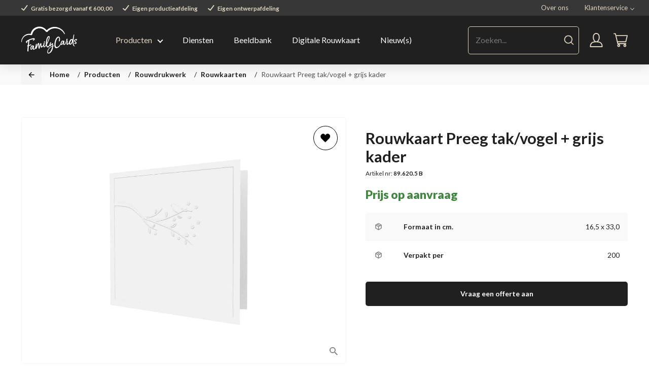

--- FILE ---
content_type: text/html; charset=UTF-8
request_url: https://rouw.familycards.nl/producten/rouwdrukwerk/rouwkaarten/rouwkaart-preeg-tak-vogel-grijs-kader-2/
body_size: 24915
content:
<!DOCTYPE HTML>
<!--[if lt IE 7]> <html class="no-js lt-ie9 lt-ie8 lt-ie7" lang="nl-NL"> <![endif]-->
<!--[if IE 7]>    <html class="no-js lt-ie9 lt-ie8" lang="nl-NL"> <![endif]-->
<!--[if IE 8]>    <html class="no-js lt-ie9" lang="nl-NL"> <![endif]-->
<!--[if IE 9]>    <html class="no-js lt-ie10" lang="nl-NL"> <![endif]-->
<!--[if gt IE 9]><!--> <html class="no-js" lang="nl-NL"> <!--<![endif]-->
<head>
<meta charset="UTF-8">
<script type="text/javascript">
/* <![CDATA[ */
var gform;gform||(document.addEventListener("gform_main_scripts_loaded",function(){gform.scriptsLoaded=!0}),document.addEventListener("gform/theme/scripts_loaded",function(){gform.themeScriptsLoaded=!0}),window.addEventListener("DOMContentLoaded",function(){gform.domLoaded=!0}),gform={domLoaded:!1,scriptsLoaded:!1,themeScriptsLoaded:!1,isFormEditor:()=>"function"==typeof InitializeEditor,callIfLoaded:function(o){return!(!gform.domLoaded||!gform.scriptsLoaded||!gform.themeScriptsLoaded&&!gform.isFormEditor()||(gform.isFormEditor()&&console.warn("The use of gform.initializeOnLoaded() is deprecated in the form editor context and will be removed in Gravity Forms 3.1."),o(),0))},initializeOnLoaded:function(o){gform.callIfLoaded(o)||(document.addEventListener("gform_main_scripts_loaded",()=>{gform.scriptsLoaded=!0,gform.callIfLoaded(o)}),document.addEventListener("gform/theme/scripts_loaded",()=>{gform.themeScriptsLoaded=!0,gform.callIfLoaded(o)}),window.addEventListener("DOMContentLoaded",()=>{gform.domLoaded=!0,gform.callIfLoaded(o)}))},hooks:{action:{},filter:{}},addAction:function(o,r,e,t){gform.addHook("action",o,r,e,t)},addFilter:function(o,r,e,t){gform.addHook("filter",o,r,e,t)},doAction:function(o){gform.doHook("action",o,arguments)},applyFilters:function(o){return gform.doHook("filter",o,arguments)},removeAction:function(o,r){gform.removeHook("action",o,r)},removeFilter:function(o,r,e){gform.removeHook("filter",o,r,e)},addHook:function(o,r,e,t,n){null==gform.hooks[o][r]&&(gform.hooks[o][r]=[]);var d=gform.hooks[o][r];null==n&&(n=r+"_"+d.length),gform.hooks[o][r].push({tag:n,callable:e,priority:t=null==t?10:t})},doHook:function(r,o,e){var t;if(e=Array.prototype.slice.call(e,1),null!=gform.hooks[r][o]&&((o=gform.hooks[r][o]).sort(function(o,r){return o.priority-r.priority}),o.forEach(function(o){"function"!=typeof(t=o.callable)&&(t=window[t]),"action"==r?t.apply(null,e):e[0]=t.apply(null,e)})),"filter"==r)return e[0]},removeHook:function(o,r,t,n){var e;null!=gform.hooks[o][r]&&(e=(e=gform.hooks[o][r]).filter(function(o,r,e){return!!(null!=n&&n!=o.tag||null!=t&&t!=o.priority)}),gform.hooks[o][r]=e)}});
/* ]]> */
</script>

<title>Rouwkaart Preeg tak/vogel + grijs kader - FamilyCards</title>

<meta name='robots' content='index, follow, max-image-preview:large, max-snippet:-1, max-video-preview:-1' />
<meta name="viewport" content="initial-scale=1.0, width=device-width">
	<!-- This site is optimized with the Yoast SEO plugin v26.7 - https://yoast.com/wordpress/plugins/seo/ -->
	<link rel="canonical" href="https://rouw.familycards.nl/producten/rouwdrukwerk/rouwkaarten/rouwkaart-preeg-tak-vogel-grijs-kader-2/" />
	<meta property="og:locale" content="nl_NL" />
	<meta property="og:type" content="article" />
	<meta property="og:title" content="Rouwkaart Preeg tak/vogel + grijs kader - FamilyCards" />
	<meta property="og:url" content="https://rouw.familycards.nl/producten/rouwdrukwerk/rouwkaarten/rouwkaart-preeg-tak-vogel-grijs-kader-2/" />
	<meta property="og:site_name" content="rouw.familycards" />
	<meta property="article:modified_time" content="2024-12-31T11:39:12+00:00" />
	<meta property="og:image" content="https://rouw.familycards.nl/wp-content/uploads/2023/08/89.620.5.jpg" />
	<meta property="og:image:width" content="1240" />
	<meta property="og:image:height" content="1145" />
	<meta property="og:image:type" content="image/jpeg" />
	<script type="application/ld+json" class="yoast-schema-graph">{"@context":"https://schema.org","@graph":[{"@type":"WebPage","@id":"https://rouw.familycards.nl/producten/rouwdrukwerk/rouwkaarten/rouwkaart-preeg-tak-vogel-grijs-kader-2/","url":"https://rouw.familycards.nl/producten/rouwdrukwerk/rouwkaarten/rouwkaart-preeg-tak-vogel-grijs-kader-2/","name":"Rouwkaart Preeg tak/vogel + grijs kader - FamilyCards","isPartOf":{"@id":"https://rouw.familycards.nl/#website"},"primaryImageOfPage":{"@id":"https://rouw.familycards.nl/producten/rouwdrukwerk/rouwkaarten/rouwkaart-preeg-tak-vogel-grijs-kader-2/#primaryimage"},"image":{"@id":"https://rouw.familycards.nl/producten/rouwdrukwerk/rouwkaarten/rouwkaart-preeg-tak-vogel-grijs-kader-2/#primaryimage"},"thumbnailUrl":"https://rouw.familycards.nl/wp-content/uploads/2023/08/89.620.5.jpg","datePublished":"2023-08-17T12:25:13+00:00","dateModified":"2024-12-31T11:39:12+00:00","breadcrumb":{"@id":"https://rouw.familycards.nl/producten/rouwdrukwerk/rouwkaarten/rouwkaart-preeg-tak-vogel-grijs-kader-2/#breadcrumb"},"inLanguage":"nl-NL","potentialAction":[{"@type":"ReadAction","target":["https://rouw.familycards.nl/producten/rouwdrukwerk/rouwkaarten/rouwkaart-preeg-tak-vogel-grijs-kader-2/"]}]},{"@type":"ImageObject","inLanguage":"nl-NL","@id":"https://rouw.familycards.nl/producten/rouwdrukwerk/rouwkaarten/rouwkaart-preeg-tak-vogel-grijs-kader-2/#primaryimage","url":"https://rouw.familycards.nl/wp-content/uploads/2023/08/89.620.5.jpg","contentUrl":"https://rouw.familycards.nl/wp-content/uploads/2023/08/89.620.5.jpg","width":1240,"height":1145},{"@type":"BreadcrumbList","@id":"https://rouw.familycards.nl/producten/rouwdrukwerk/rouwkaarten/rouwkaart-preeg-tak-vogel-grijs-kader-2/#breadcrumb","itemListElement":[{"@type":"ListItem","position":1,"name":"Home","item":"https://rouw.familycards.nl/"},{"@type":"ListItem","position":2,"name":"Producten","item":"https://rouw.familycards.nl/uitvaartproducten/"},{"@type":"ListItem","position":3,"name":"Rouwdrukwerk","item":"https://rouw.familycards.nl/product-category/rouwdrukwerk/"},{"@type":"ListItem","position":4,"name":"Rouwkaarten","item":"https://rouw.familycards.nl/product-category/rouwdrukwerk/rouwkaarten/"},{"@type":"ListItem","position":5,"name":"Rouwkaart Preeg tak/vogel + grijs kader"}]},{"@type":"WebSite","@id":"https://rouw.familycards.nl/#website","url":"https://rouw.familycards.nl/","name":"rouw.familycards","description":"","potentialAction":[{"@type":"SearchAction","target":{"@type":"EntryPoint","urlTemplate":"https://rouw.familycards.nl/?s={search_term_string}"},"query-input":{"@type":"PropertyValueSpecification","valueRequired":true,"valueName":"search_term_string"}}],"inLanguage":"nl-NL"}]}</script>
	<!-- / Yoast SEO plugin. -->


<script>function checkCookiePermission(e){for(var i=document.cookie.split("; "),o=!1,n=0;n<i.length;n++){var r=i[n].split("=");"ecn_permission"===r[0]&&(o=JSON.parse(r[1]))}return o[e]}</script>
	<script type="text/javascript">
		var dataLayer = dataLayer || [];
	</script>
	<script>
		(function(w,d,s,l,i){w[l]=w[l]||[];w[l].push({'gtm.start':
				new Date().getTime(),event:'gtm.js'});var f=d.getElementsByTagName(s)[0],
			j=d.createElement(s),dl=l!='dataLayer'?'&l='+l:'';j.async=true;j.src=
			'https://www.googletagmanager.com/gtm.js?id='+i+dl;f.parentNode.insertBefore(j,f);
		})(window,document,'script','dataLayer','GTM-KSZM9NSH');
	</script>

<style id='wp-img-auto-sizes-contain-inline-css' type='text/css'>
img:is([sizes=auto i],[sizes^="auto," i]){contain-intrinsic-size:3000px 1500px}
/*# sourceURL=wp-img-auto-sizes-contain-inline-css */
</style>
<link rel='stylesheet' id='addify_csp_front_css-css' href='https://rouw.familycards.nl/wp-content/plugins/role-based-pricing-for-woocommerce//assets/css/addify_csp_front_css.css?ver=1.0' type='text/css' media='all' />
<style id='classic-theme-styles-inline-css' type='text/css'>
/*! This file is auto-generated */
.wp-block-button__link{color:#fff;background-color:#32373c;border-radius:9999px;box-shadow:none;text-decoration:none;padding:calc(.667em + 2px) calc(1.333em + 2px);font-size:1.125em}.wp-block-file__button{background:#32373c;color:#fff;text-decoration:none}
/*# sourceURL=/wp-includes/css/classic-themes.min.css */
</style>
<style id='woocommerce-inline-inline-css' type='text/css'>
.woocommerce form .form-row .required { visibility: visible; }
/*# sourceURL=woocommerce-inline-inline-css */
</style>
<link rel='stylesheet' id='mollie-applepaydirect-css' href='https://rouw.familycards.nl/wp-content/plugins/mollie-payments-for-woocommerce/public/css/mollie-applepaydirect.min.css?ver=1761550428' type='text/css' media='screen' />
<link rel='stylesheet' id='theme-styles-css' href='https://rouw.familycards.nl/wp-content/themes/ecs-rouw-familycards/assets/build/css/styles.css?id=419c4629c3cff1790bf8' type='text/css' media='all' />
<link rel='stylesheet' id='theme-styles-shop-css' href='https://rouw.familycards.nl/wp-content/themes/ecs-rouw-familycards/assets/build/css/shop.css?id=3a2152fba63e9a835eaa' type='text/css' media='all' />
<script type="text/javascript" src="https://rouw.familycards.nl/wp-includes/js/jquery/jquery.min.js?ver=3.7.1" id="jquery-core-js"></script>
<script type="text/javascript" src="https://rouw.familycards.nl/wp-includes/js/jquery/jquery-migrate.min.js?ver=3.4.1" id="jquery-migrate-js"></script>
<script type="text/javascript" src="https://rouw.familycards.nl/wp-content/plugins/role-based-pricing-for-woocommerce/assets/js/addify_csp_front_js.js?ver=1.0" id="af_csp_front_js-js"></script>
<script type="text/javascript" id="my-ajax-script-js-extra">
/* <![CDATA[ */
var myAjaxObject = {"ajaxUrl":"https://rouw.familycards.nl/wp-admin/admin-ajax.php","nonce":"8795df8b6e"};
//# sourceURL=my-ajax-script-js-extra
/* ]]> */
</script>
<script type="text/javascript" src="https://rouw.familycards.nl/wp-content/plugins/role-based-pricing-for-woocommerce/includes/../assets/js/addify_csp_front_js.js?ver=1.0.0" id="my-ajax-script-js"></script>
<script type="text/javascript" id="wc-single-product-js-extra">
/* <![CDATA[ */
var wc_single_product_params = {"i18n_required_rating_text":"Selecteer een waardering","i18n_rating_options":["1 van de 5 sterren","2 van de 5 sterren","3 van de 5 sterren","4 van de 5 sterren","5 van de 5 sterren"],"i18n_product_gallery_trigger_text":"Afbeeldinggalerij in volledig scherm bekijken","review_rating_required":"yes","flexslider":{"rtl":false,"animation":"slide","smoothHeight":true,"directionNav":false,"controlNav":"thumbnails","slideshow":false,"animationSpeed":500,"animationLoop":false,"allowOneSlide":false},"zoom_enabled":"","zoom_options":[],"photoswipe_enabled":"","photoswipe_options":{"shareEl":false,"closeOnScroll":false,"history":false,"hideAnimationDuration":0,"showAnimationDuration":0},"flexslider_enabled":""};
//# sourceURL=wc-single-product-js-extra
/* ]]> */
</script>
<script type="text/javascript" src="https://rouw.familycards.nl/wp-content/plugins/woocommerce/assets/js/frontend/single-product.min.js?ver=10.4.3" id="wc-single-product-js" defer="defer" data-wp-strategy="defer"></script>
<script type="text/javascript" src="https://rouw.familycards.nl/wp-content/plugins/woocommerce/assets/js/jquery-blockui/jquery.blockUI.min.js?ver=2.7.0-wc.10.4.3" id="wc-jquery-blockui-js" defer="defer" data-wp-strategy="defer"></script>
<script type="text/javascript" src="https://rouw.familycards.nl/wp-content/plugins/woocommerce/assets/js/js-cookie/js.cookie.min.js?ver=2.1.4-wc.10.4.3" id="wc-js-cookie-js" defer="defer" data-wp-strategy="defer"></script>
<script type="text/javascript" id="woocommerce-js-extra">
/* <![CDATA[ */
var woocommerce_params = {"ajax_url":"/wp-admin/admin-ajax.php","wc_ajax_url":"/?wc-ajax=%%endpoint%%","i18n_password_show":"Wachtwoord weergeven","i18n_password_hide":"Wachtwoord verbergen"};
//# sourceURL=woocommerce-js-extra
/* ]]> */
</script>
<script type="text/javascript" src="https://rouw.familycards.nl/wp-content/plugins/woocommerce/assets/js/frontend/woocommerce.min.js?ver=10.4.3" id="woocommerce-js" defer="defer" data-wp-strategy="defer"></script>
<link rel='shortlink' href='https://rouw.familycards.nl/?p=2642' />
<script type="text/javascript">
	WebFontConfig = {
        google : {
            families: [ 'Lato:300,300i,400,400i,500,700,900' ]
        }
	};

	(function() {
		var wf = document.createElement('script');
		wf.src= 'https://ajax.googleapis.com/ajax/libs/webfont/1/webfont.js';
		wf.type = 'text/javascript';
		wf.async = 'true';
		var s = document.getElementsByTagName('script')[0];
		s.parentNode.insertBefore(wf, s);
	})();
</script>
<link rel="apple-touch-icon" sizes="180x180" href="https://rouw.familycards.nl/wp-content/themes/ecs-rouw-familycards/assets/build/images/icons/apple-touch-icon.png"><link rel="icon" type="image/ico" href="https://rouw.familycards.nl/wp-content/themes/ecs-rouw-familycards/assets/build/images/icons/favicon.ico"><link rel="icon" sizes="32x32" type="image/png" href="https://rouw.familycards.nl/wp-content/themes/ecs-rouw-familycards/assets/build/images/icons/favicon-32x32.png"><link rel="icon" sizes="16x16" type="image/png" href="https://rouw.familycards.nl/wp-content/themes/ecs-rouw-familycards/assets/build/images/icons/favicon-16x16.png"><link rel="manifest" href="https://rouw.familycards.nl/wp-content/themes/ecs-rouw-familycards/assets/build/images/icons/manifest.json"><link rel="mask-icon" href="https://rouw.familycards.nl/wp-content/themes/ecs-rouw-familycards/assets/build/images/icons/safari-pinned-tab.svg"><link rel="mask-icon" href="https://rouw.familycards.nl/wp-content/themes/ecs-rouw-familycards/assets/build/images/icons/favicon.ico"><link rel="manifest" href="https://rouw.familycards.nl/wp-content/themes/ecs-rouw-familycards/assets/build/images/icons/browserconfig.xml">	<noscript><style>.woocommerce-product-gallery{ opacity: 1 !important; }</style></noscript>
	
<link rel='stylesheet' id='wc-blocks-style-css' href='https://rouw.familycards.nl/wp-content/plugins/woocommerce/assets/client/blocks/wc-blocks.css?ver=wc-10.4.3' type='text/css' media='all' />
<style id='global-styles-inline-css' type='text/css'>
:root{--wp--preset--aspect-ratio--square: 1;--wp--preset--aspect-ratio--4-3: 4/3;--wp--preset--aspect-ratio--3-4: 3/4;--wp--preset--aspect-ratio--3-2: 3/2;--wp--preset--aspect-ratio--2-3: 2/3;--wp--preset--aspect-ratio--16-9: 16/9;--wp--preset--aspect-ratio--9-16: 9/16;--wp--preset--color--black: #000000;--wp--preset--color--cyan-bluish-gray: #abb8c3;--wp--preset--color--white: #ffffff;--wp--preset--color--pale-pink: #f78da7;--wp--preset--color--vivid-red: #cf2e2e;--wp--preset--color--luminous-vivid-orange: #ff6900;--wp--preset--color--luminous-vivid-amber: #fcb900;--wp--preset--color--light-green-cyan: #7bdcb5;--wp--preset--color--vivid-green-cyan: #00d084;--wp--preset--color--pale-cyan-blue: #8ed1fc;--wp--preset--color--vivid-cyan-blue: #0693e3;--wp--preset--color--vivid-purple: #9b51e0;--wp--preset--gradient--vivid-cyan-blue-to-vivid-purple: linear-gradient(135deg,rgb(6,147,227) 0%,rgb(155,81,224) 100%);--wp--preset--gradient--light-green-cyan-to-vivid-green-cyan: linear-gradient(135deg,rgb(122,220,180) 0%,rgb(0,208,130) 100%);--wp--preset--gradient--luminous-vivid-amber-to-luminous-vivid-orange: linear-gradient(135deg,rgb(252,185,0) 0%,rgb(255,105,0) 100%);--wp--preset--gradient--luminous-vivid-orange-to-vivid-red: linear-gradient(135deg,rgb(255,105,0) 0%,rgb(207,46,46) 100%);--wp--preset--gradient--very-light-gray-to-cyan-bluish-gray: linear-gradient(135deg,rgb(238,238,238) 0%,rgb(169,184,195) 100%);--wp--preset--gradient--cool-to-warm-spectrum: linear-gradient(135deg,rgb(74,234,220) 0%,rgb(151,120,209) 20%,rgb(207,42,186) 40%,rgb(238,44,130) 60%,rgb(251,105,98) 80%,rgb(254,248,76) 100%);--wp--preset--gradient--blush-light-purple: linear-gradient(135deg,rgb(255,206,236) 0%,rgb(152,150,240) 100%);--wp--preset--gradient--blush-bordeaux: linear-gradient(135deg,rgb(254,205,165) 0%,rgb(254,45,45) 50%,rgb(107,0,62) 100%);--wp--preset--gradient--luminous-dusk: linear-gradient(135deg,rgb(255,203,112) 0%,rgb(199,81,192) 50%,rgb(65,88,208) 100%);--wp--preset--gradient--pale-ocean: linear-gradient(135deg,rgb(255,245,203) 0%,rgb(182,227,212) 50%,rgb(51,167,181) 100%);--wp--preset--gradient--electric-grass: linear-gradient(135deg,rgb(202,248,128) 0%,rgb(113,206,126) 100%);--wp--preset--gradient--midnight: linear-gradient(135deg,rgb(2,3,129) 0%,rgb(40,116,252) 100%);--wp--preset--font-size--small: 13px;--wp--preset--font-size--medium: 20px;--wp--preset--font-size--large: 36px;--wp--preset--font-size--x-large: 42px;--wp--preset--spacing--20: 0.44rem;--wp--preset--spacing--30: 0.67rem;--wp--preset--spacing--40: 1rem;--wp--preset--spacing--50: 1.5rem;--wp--preset--spacing--60: 2.25rem;--wp--preset--spacing--70: 3.38rem;--wp--preset--spacing--80: 5.06rem;--wp--preset--shadow--natural: 6px 6px 9px rgba(0, 0, 0, 0.2);--wp--preset--shadow--deep: 12px 12px 50px rgba(0, 0, 0, 0.4);--wp--preset--shadow--sharp: 6px 6px 0px rgba(0, 0, 0, 0.2);--wp--preset--shadow--outlined: 6px 6px 0px -3px rgb(255, 255, 255), 6px 6px rgb(0, 0, 0);--wp--preset--shadow--crisp: 6px 6px 0px rgb(0, 0, 0);}:where(.is-layout-flex){gap: 0.5em;}:where(.is-layout-grid){gap: 0.5em;}body .is-layout-flex{display: flex;}.is-layout-flex{flex-wrap: wrap;align-items: center;}.is-layout-flex > :is(*, div){margin: 0;}body .is-layout-grid{display: grid;}.is-layout-grid > :is(*, div){margin: 0;}:where(.wp-block-columns.is-layout-flex){gap: 2em;}:where(.wp-block-columns.is-layout-grid){gap: 2em;}:where(.wp-block-post-template.is-layout-flex){gap: 1.25em;}:where(.wp-block-post-template.is-layout-grid){gap: 1.25em;}.has-black-color{color: var(--wp--preset--color--black) !important;}.has-cyan-bluish-gray-color{color: var(--wp--preset--color--cyan-bluish-gray) !important;}.has-white-color{color: var(--wp--preset--color--white) !important;}.has-pale-pink-color{color: var(--wp--preset--color--pale-pink) !important;}.has-vivid-red-color{color: var(--wp--preset--color--vivid-red) !important;}.has-luminous-vivid-orange-color{color: var(--wp--preset--color--luminous-vivid-orange) !important;}.has-luminous-vivid-amber-color{color: var(--wp--preset--color--luminous-vivid-amber) !important;}.has-light-green-cyan-color{color: var(--wp--preset--color--light-green-cyan) !important;}.has-vivid-green-cyan-color{color: var(--wp--preset--color--vivid-green-cyan) !important;}.has-pale-cyan-blue-color{color: var(--wp--preset--color--pale-cyan-blue) !important;}.has-vivid-cyan-blue-color{color: var(--wp--preset--color--vivid-cyan-blue) !important;}.has-vivid-purple-color{color: var(--wp--preset--color--vivid-purple) !important;}.has-black-background-color{background-color: var(--wp--preset--color--black) !important;}.has-cyan-bluish-gray-background-color{background-color: var(--wp--preset--color--cyan-bluish-gray) !important;}.has-white-background-color{background-color: var(--wp--preset--color--white) !important;}.has-pale-pink-background-color{background-color: var(--wp--preset--color--pale-pink) !important;}.has-vivid-red-background-color{background-color: var(--wp--preset--color--vivid-red) !important;}.has-luminous-vivid-orange-background-color{background-color: var(--wp--preset--color--luminous-vivid-orange) !important;}.has-luminous-vivid-amber-background-color{background-color: var(--wp--preset--color--luminous-vivid-amber) !important;}.has-light-green-cyan-background-color{background-color: var(--wp--preset--color--light-green-cyan) !important;}.has-vivid-green-cyan-background-color{background-color: var(--wp--preset--color--vivid-green-cyan) !important;}.has-pale-cyan-blue-background-color{background-color: var(--wp--preset--color--pale-cyan-blue) !important;}.has-vivid-cyan-blue-background-color{background-color: var(--wp--preset--color--vivid-cyan-blue) !important;}.has-vivid-purple-background-color{background-color: var(--wp--preset--color--vivid-purple) !important;}.has-black-border-color{border-color: var(--wp--preset--color--black) !important;}.has-cyan-bluish-gray-border-color{border-color: var(--wp--preset--color--cyan-bluish-gray) !important;}.has-white-border-color{border-color: var(--wp--preset--color--white) !important;}.has-pale-pink-border-color{border-color: var(--wp--preset--color--pale-pink) !important;}.has-vivid-red-border-color{border-color: var(--wp--preset--color--vivid-red) !important;}.has-luminous-vivid-orange-border-color{border-color: var(--wp--preset--color--luminous-vivid-orange) !important;}.has-luminous-vivid-amber-border-color{border-color: var(--wp--preset--color--luminous-vivid-amber) !important;}.has-light-green-cyan-border-color{border-color: var(--wp--preset--color--light-green-cyan) !important;}.has-vivid-green-cyan-border-color{border-color: var(--wp--preset--color--vivid-green-cyan) !important;}.has-pale-cyan-blue-border-color{border-color: var(--wp--preset--color--pale-cyan-blue) !important;}.has-vivid-cyan-blue-border-color{border-color: var(--wp--preset--color--vivid-cyan-blue) !important;}.has-vivid-purple-border-color{border-color: var(--wp--preset--color--vivid-purple) !important;}.has-vivid-cyan-blue-to-vivid-purple-gradient-background{background: var(--wp--preset--gradient--vivid-cyan-blue-to-vivid-purple) !important;}.has-light-green-cyan-to-vivid-green-cyan-gradient-background{background: var(--wp--preset--gradient--light-green-cyan-to-vivid-green-cyan) !important;}.has-luminous-vivid-amber-to-luminous-vivid-orange-gradient-background{background: var(--wp--preset--gradient--luminous-vivid-amber-to-luminous-vivid-orange) !important;}.has-luminous-vivid-orange-to-vivid-red-gradient-background{background: var(--wp--preset--gradient--luminous-vivid-orange-to-vivid-red) !important;}.has-very-light-gray-to-cyan-bluish-gray-gradient-background{background: var(--wp--preset--gradient--very-light-gray-to-cyan-bluish-gray) !important;}.has-cool-to-warm-spectrum-gradient-background{background: var(--wp--preset--gradient--cool-to-warm-spectrum) !important;}.has-blush-light-purple-gradient-background{background: var(--wp--preset--gradient--blush-light-purple) !important;}.has-blush-bordeaux-gradient-background{background: var(--wp--preset--gradient--blush-bordeaux) !important;}.has-luminous-dusk-gradient-background{background: var(--wp--preset--gradient--luminous-dusk) !important;}.has-pale-ocean-gradient-background{background: var(--wp--preset--gradient--pale-ocean) !important;}.has-electric-grass-gradient-background{background: var(--wp--preset--gradient--electric-grass) !important;}.has-midnight-gradient-background{background: var(--wp--preset--gradient--midnight) !important;}.has-small-font-size{font-size: var(--wp--preset--font-size--small) !important;}.has-medium-font-size{font-size: var(--wp--preset--font-size--medium) !important;}.has-large-font-size{font-size: var(--wp--preset--font-size--large) !important;}.has-x-large-font-size{font-size: var(--wp--preset--font-size--x-large) !important;}
/*# sourceURL=global-styles-inline-css */
</style>
<meta name="generator" content="WP Rocket 3.20.3" data-wpr-features="wpr_desktop" /></head>

<body class="wp-singular product-template-default single single-product postid-2642 wp-theme-ecs-base-framework wp-child-theme-ecs-rouw-familycards theme-ecs-base-framework woocommerce woocommerce-page woocommerce-no-js">

	<header class="header js-header">
		<div class="header__sub">
			<div class="wrap">
				<div class="header__wrapper mobile-hide-xx-large-flex">
					<ul class="usp-list usp-list--light usp-list--small usp-list--inline u-text-bold">
			<li class="usp-list__item">
			<span class="usp-list__icon icon">
				<svg role="img" aria-hidden="true"><use href="https://rouw.familycards.nl/wp-content/themes/ecs-rouw-familycards/assets/build/svg/sprite.icons.svg#ico-checkmark"></use></svg>			</span>
			<span class="usp-list__label">
				Gratis bezorgd vanaf € 600,00			</span>
		</li>
			<li class="usp-list__item">
			<span class="usp-list__icon icon">
				<svg role="img" aria-hidden="true"><use href="https://rouw.familycards.nl/wp-content/themes/ecs-rouw-familycards/assets/build/svg/sprite.icons.svg#ico-checkmark"></use></svg>			</span>
			<span class="usp-list__label">
				Eigen productieafdeling			</span>
		</li>
			<li class="usp-list__item">
			<span class="usp-list__icon icon">
				<svg role="img" aria-hidden="true"><use href="https://rouw.familycards.nl/wp-content/themes/ecs-rouw-familycards/assets/build/svg/sprite.icons.svg#ico-checkmark"></use></svg>			</span>
			<span class="usp-list__label">
				Eigen ontwerpafdeling			</span>
		</li>
	</ul>
					<ul id="menu-top-menu" class="navigation-top mobile-hide-xx-large-flex">
						<li class="navigation-top__item" target="_self">
				<a href="https://rouw.familycards.nl/over-ons/" class="navigation-top__link">Over ons</a>
			</li>
				<li class="navigation-top__item navigation-top__item--parent">
		<a href="/contact/" class="navigation-top__link">Klantenservice</a>

		<ul class="navigation-top__sub-menu">
			<li class="navigation-top__sub-item navigation-top__sub-item--button">
									<a class="button button--full button--ghost" href="tel:0786201016">
						<span class="button__inner">
							<span class="button__icon icon u-text-color-primary">
								<svg role="img" aria-hidden="true"><use href="https://rouw.familycards.nl/wp-content/themes/ecs-rouw-familycards/assets/build/svg/sprite.icons.svg#ico-phone"></use></svg>							</span>

							<span class="button__label">
								Bel 078 – 6201016							</span>
						</span>
					</a>
							</li>
							<li class="navigation-top__sub-item navigation-top__sub-item--button">
					<a class="button button--full button--ghost" href="mailto:r%6fu&#119;&#64;&#102;am&#105;l%79ca%72&#100;&#115;&#46;n&#108;">
						<span class="button__inner">
							<span class="button__icon icon u-text-color-primary">
								<svg role="img" aria-hidden="true"><use href="https://rouw.familycards.nl/wp-content/themes/ecs-rouw-familycards/assets/build/svg/sprite.icons.svg#ico-mail"></use></svg>							</span>

							<span class="button__label">
								&#114;ouw&#64;&#102;&#97;m&#105;&#108;ycard&#115;&#46;&#110;&#108;							</span>
						</span>
					</a>
				</li>
															<li class="navigation-top__sub-item">
						<a class="navigation-top__sub-link" href="https://rouw.familycards.nl/contact/" target="_self">
							Contactpagina						</a>
					</li>
									<li class="navigation-top__sub-item">
						<a class="navigation-top__sub-link" href="#" target="_self">
							Veelgestelde vragen						</a>
					</li>
									</ul>
	</li>
</ul>
				</div>
			</div>
		</div>

		<div class="wrap">
			<div class="header__inner">
				<figure class="logo">

	
	<a href="https://rouw.familycards.nl">

		<svg xmlns="http://www.w3.org/2000/svg" viewBox="0 0 170 82"><path d="M106.12,5.4c.13,0,.22,0,.35,0H107a1.9,1.9,0,0,1,.58.09l1.94.36.58.13c.14,0,.23,0,.36.09l1,.22.4.14,1.44.45.94.36A30,30,0,0,1,121.1,11a33.41,33.41,0,0,1,6.16,5.66,32,32,0,0,1,2.52,3.42l.67,1a13.62,13.62,0,0,1,1.17,1.84l.14.23a.33.33,0,0,0,.27.08c.22,0,.49-.31.72-.58a1.5,1.5,0,0,0,.18-1.17,3.3,3.3,0,0,0-.32-.72l-.13-.27a19.18,19.18,0,0,0-.95-1.93,26.31,26.31,0,0,0-2.34-3.74,34.21,34.21,0,0,0-6-6.47,33.72,33.72,0,0,0-15.92-7.11A31.33,31.33,0,0,0,98.39.9,34.65,34.65,0,0,0,89.71,3a33.76,33.76,0,0,0-12.06,8,.13.13,0,0,1-.09,0s0,0-.08,0a29,29,0,0,0-10.84-8.5c-.5-.23-1-.45-1.62-.68l-.63-.22A14.31,14.31,0,0,0,62.59,1C62.05.9,61.51.77,60.88.63L60.25.5A15.72,15.72,0,0,0,58.32.23a26.68,26.68,0,0,0-8.64.45A27.66,27.66,0,0,0,34.93,9.22a27,27,0,0,0-4.59,7.29A23.61,23.61,0,0,0,29,20.6a17.14,17.14,0,0,0-.36,1.76s0,0,0,.09h1.13a22.08,22.08,0,0,0-3.42-.52,22.35,22.35,0,0,0-2.95-.05,29.2,29.2,0,0,0-3,.31,23.13,23.13,0,0,0-5.63,1.69,22.11,22.11,0,0,0-5,3,24.39,24.39,0,0,0-7.28,9,23.63,23.63,0,0,0-2,6.63,30.85,30.85,0,0,0-.3,3.59,1.15,1.15,0,0,0,.61,1.17,1.28,1.28,0,0,0,.47.18H.92a.62.62,0,0,0,.27-.09c.52-.31.61-1.45.66-2.25,0-.17,0-.35,0-.48L2,44.06a21,21,0,0,1,.39-2.24c.25-.85.55-1.69.88-2.51S4,37.73,4.4,36.89a22.31,22.31,0,0,1,3-4.31,20.23,20.23,0,0,1,3.92-3.47,21.27,21.27,0,0,1,4.57-2.42,18.94,18.94,0,0,1,5-1.28c.75-.09,1.67-.13,2.55-.17a24.19,24.19,0,0,1,2.55.13c.22,0,.44,0,.66.09a15.24,15.24,0,0,1,2.51.39l.35.09a2.29,2.29,0,0,0,1.85,0,3.68,3.68,0,0,0,.92-.7,4,4,0,0,1,.48-.44A3.41,3.41,0,0,0,34,22.38c.06-.33.13-.65.22-1A24.08,24.08,0,0,1,35.49,18a23.5,23.5,0,0,1,3.87-5.85A22.44,22.44,0,0,1,51.45,5.4,23.12,23.12,0,0,1,65.18,7a23.58,23.58,0,0,1,7.21,5.1l.09.09a24.22,24.22,0,0,1,2.33,2.72A2.11,2.11,0,0,0,76.52,16c.18.05.4.14.62.18.66.22,1.58.53,2,.26a9.48,9.48,0,0,0,2.07-1.93,12.66,12.66,0,0,1,1-1.14,29.3,29.3,0,0,1,2.77-2.34,30.15,30.15,0,0,1,6.34-3.56,33.13,33.13,0,0,1,7.25-2l1.9-.17,1.89-.05A17.5,17.5,0,0,1,106.12,5.4Z" transform="translate(-0.16 -0.07)" fill="#FFFFFF"/><path d="M30.27,55.58a1.51,1.51,0,0,0,0-.79,1.16,1.16,0,0,0-.39-.79c-.48-.39-1.23,0-1.75.31a1.92,1.92,0,0,1-.31.18c-.65.3-1.31.57-2,.83l-.39.13a12.79,12.79,0,0,1-2.1.66c.3-3.24.65-6.53,1.05-9.77,0-.26.48-4.64.74-4.6a41.16,41.16,0,0,1,9.77-3c2.4-.31,3.1.17,3.19.26a3.6,3.6,0,0,1-1.88,1.66,1.24,1.24,0,0,0-.44,1.54,1.14,1.14,0,0,0,1.53.43l.79-.48c.66-.44,3.9-2.71,3.24-4.86-.57-1.84-2.8-2.36-6.83-1.66a41.87,41.87,0,0,0-16.33,6.65l-.44.31c-1.49,1-3.15,2.15-3.55,3.94-.17.75-.08,2.19,2.19,3.33A1.21,1.21,0,0,0,17,50a1.1,1.1,0,0,0,1-.62,1.19,1.19,0,0,0,0-.87,1,1,0,0,0-.53-.62c-.13-.08-.13-.08-.17-.17.21-.92,1.75-2.19,4.11-3.85L20.11,56.68l-.35.08a2.43,2.43,0,0,0-1.58,1.84,1.37,1.37,0,0,0,.14,1,1,1,0,0,0,.65.53,1.1,1.1,0,0,0,.31,0h.17a1.06,1.06,0,0,0,.35-.09L18.49,73.67a1.46,1.46,0,0,0,.4,1l1.22,1a1.59,1.59,0,0,0,.66.27h.09c.87,0,1-.57,1.05-1.36.08-2.19.22-4.38.39-6.57.26-3.07.53-6.09.83-9.15l.22-.09c.92-.17,2.94-.83,2.94-.83l.52-.18.09,0C28.21,57.25,29.92,56.72,30.27,55.58Z" transform="translate(-0.16 -0.07)" fill="#FFFFFF"/><path d="M70.78,48.36H71a1.74,1.74,0,0,0,1.14-.62,1.77,1.77,0,0,0,.35-1.22,1.63,1.63,0,0,0-1.84-1.4,1.6,1.6,0,0,0-1.4,1.75A1.55,1.55,0,0,0,70.78,48.36Z" transform="translate(-0.16 -0.07)" fill="#FFFFFF"/><path d="M98.58,57.77a6.6,6.6,0,0,0-1.66.18c.09-3,0-5.35-.09-6.13a.65.65,0,0,0,0-.31c-.4-1.14-1.84-1.14-2.28-1.18h-.09l0,.08c-1.32,1.93-4.42,5-5.17,4.6-.17-.09-.61-.83,1.66-5.69a.78.78,0,0,0-.26-1l-1-.65a.87.87,0,0,0-1.21.28l0,0a42.87,42.87,0,0,0-2.1,6.44c-1.58,3.33-3.81,6.17-5.56,6-1.18-.13-2.06-1.84-2.45-4.91a3.49,3.49,0,0,1,0-.65,3.25,3.25,0,0,0,0-.7A114.5,114.5,0,0,0,84,42.05c2.5-6.17,3.24-10.2,2.23-11.91A2.38,2.38,0,0,0,83.65,29c-3.9.44-6,6.3-7,9.76a47.63,47.63,0,0,0-1.4,15.59c-1.14,2.32-2.94,5.21-4.34,6.39-.26,0-.35,0-.39-.08-.31-.31-1.1-2,.74-9.68A1,1,0,0,0,71,50l-1.14-.66a.91.91,0,0,0-.74-.08,1.11,1.11,0,0,0-.53.56c-.39,1.76-.7,3.38-.87,4.78,0,0-.09.13-.14.17-.39.88-3.63,7-5.21,4.73-1-1.4-1-3.33-1-5V52.78A4,4,0,0,0,61.14,51a1.34,1.34,0,0,0-1.75-.53,3.28,3.28,0,0,0-1,.88,7.36,7.36,0,0,0-.79,1.18,15.12,15.12,0,0,0-1.05,2.23,34.91,34.91,0,0,0-1.79,6.57,1.57,1.57,0,0,0,0-.48c0-1.14,0-2.28,0-3v-.31c.13-3.68.26-6.61-1.1-7.57a1.18,1.18,0,0,0-1.18-.22C50.5,50.5,48,56.5,46,61.54c.22-2.41.87-4.73,1.35-7.71.14-.66-.87-1.23-1.4-1.36a1,1,0,0,0-1,.35c0,.09,0,.22-.09.35-.08.44-.61,3-.61,3.2S44,57,44,57.25c-.35,1.75-.62,3.24-.84,4.55a11.82,11.82,0,0,1-1.79,4.25,13.1,13.1,0,0,1-.88,1.09,2.13,2.13,0,0,0-.26.26,8.58,8.58,0,0,1-.61.66.73.73,0,0,1-.83.13,1.14,1.14,0,0,1-.49-.7,4.78,4.78,0,0,1-.22-1,15.38,15.38,0,0,1,0-1.92c0-.61.14-1.27.22-2.06l.27-1.71.22-1.4a1.67,1.67,0,0,0-.35-1.18,2.15,2.15,0,0,0-1.36-.66h-.13a1,1,0,0,0-.79.61l-.22.31a3.16,3.16,0,0,0-.88-.79L35,57.6a3.29,3.29,0,0,0-2-.31c-1.44.17-2.89,1.58-3.94,3.9a13.62,13.62,0,0,0-1.23,6.26,3.48,3.48,0,0,0,.84,2.1,2.35,2.35,0,0,0,1.88.88h.31a3.21,3.21,0,0,0,2-1.19A15.1,15.1,0,0,0,35,65c0,2.54.53,3.86,1.05,4.51a2.54,2.54,0,0,0,2.28.79,6.2,6.2,0,0,0,1.75-.52,6.74,6.74,0,0,0,2.54-2.46,4.36,4.36,0,0,1,.48-.65,2.13,2.13,0,0,0,.44.7,2,2,0,0,0,1.32.43,3.91,3.91,0,0,0,1.22-.17l.09,0,0-.09c.18-.35.35-.75.53-1.1.52-1.22,1-2.54,1.58-3.94,1.27-3.5,2.45-7.09,3.8-9.37,0,2.85-.21,11.39,1.58,13.93a1.58,1.58,0,0,0,.53.35,2.3,2.3,0,0,0,1.18.26A4,4,0,0,0,56.11,66c0-.09,0-.22.08-.35s.05-.09.05-.13c.13-.53.26-1.14.39-1.93.57-2.93,1.1-6.57,2-8.63a36.53,36.53,0,0,0,.26,3.77,15.71,15.71,0,0,0,.75,3.46,6,6,0,0,0,.44.88,2,2,0,0,0,1.22.83c1,.13,2.76-1.1,4.34-3a18.63,18.63,0,0,0,1.88-2.37c0,1.84.26,3.11.83,3.81a1.88,1.88,0,0,0,1.54.75l.26-.05c1.36-.17,2.8-1.44,4.73-4.25.39-.57.7-1.13,1-1.66,1.1,5.34,3.42,6.35,5,6.35a1.6,1.6,0,0,0,.44,0c1.84-.22,3.59-2.5,5-4.82a.92.92,0,0,0,.39.52c1.62,1.14,4.25-1.66,6.18-3.67a12.71,12.71,0,0,1,1.66-1.62c0,1.22,0,2.54-.09,5-9.11,2.37-15.81,13.53-15.19,19.36a3.7,3.7,0,0,0,3.69,3.72h.34c2,0,4.42-1.23,6.61-3.29S97,70.69,97.05,59.7a7.09,7.09,0,0,1,1.88-.35,1,1,0,0,0,.66-1.05c-.31-.27-.57-.53-.83-.53Zm-14.89-26h.09a.39.39,0,0,1,.35.18c1.14,1.62-2.93,12.3-5.78,18.21C78.44,41,81.42,32,83.69,31.76ZM31.58,68c-.48.08-.78,0-1-.18-.44-.44-.48-2.14.31-4.2.83-2.23,2.23-4.07,3.28-4.38a2.22,2.22,0,0,1,.44.48C34.08,62.76,32.85,66.44,31.58,68ZM83.3,79.62a2,2,0,0,1-2.14-1.86,1.93,1.93,0,0,1,0-.24c-.52-4.38,5-14.49,12.92-16.68C93.24,68.32,88.33,79.58,83.3,79.62Z" transform="translate(-0.16 -0.07)" fill="#FFFFFF"/><path d="M166.32,41.92a.73.73,0,0,0-.26.92.65.65,0,0,0,.83.39h0c1.23-.48,3.64-2.1,3-4.07a1.36,1.36,0,0,0-.17-.39,1.88,1.88,0,0,0-.88-.88c-1.35-.61-3.72.26-5,1.1A6,6,0,0,0,161,42.71a2.87,2.87,0,0,0,1.1,2.8l.61.53c3.46,2.49,3.33,3.45,3.2,3.72-.22.44-1.1.48-1.76.35a4,4,0,0,1-1-.4c-.22-.13-.57-.39-.84-.35-.43,0-.39.66-.43,1a2.14,2.14,0,0,0,.39,1.71,2.1,2.1,0,0,0,1.84.66,10.79,10.79,0,0,0,2.5-.57,4.77,4.77,0,0,0,1.53-.88,2.06,2.06,0,0,0,.74-1.35c.09-1.62-1.84-3.16-3.85-4.82l0,0a9.24,9.24,0,0,0-.7-.7l-.14-.14a1.5,1.5,0,0,1-.57-1.49c.31-1.83,2.81-3.06,4.08-3,.3,0,.43.09.48.18S168.29,40.52,166.32,41.92Z" transform="translate(-0.16 -0.07)" fill="#FFFFFF"/><path d="M161.38,25.1a.54.54,0,0,0-.09-.35,3.25,3.25,0,0,0-.35-.39c-.27-.18-.66-.48-1-.31-.52.31-.61,1.05-.7,1.58s-.22,1.14-.35,1.71c-.26,1.18-.48,2.36-.74,3.54-.09.53-.22,1.06-.31,1.58,0,0-1.49,7.23-1.49,7.27a5.1,5.1,0,0,0-1.31-1.31c-.13-.09-.22-.14-.22-.09a4.15,4.15,0,0,0-2.36-.53c-1.71.18-3.73,2.15-5.3,5.21a19.54,19.54,0,0,0-1.84,5.13c-1.18,2.45-3,4.07-3.94,3.81-.7-.18-.83-1.4-.35-3.37.17-.71.3-1.27.43-1.76.57-2.23.57-2.27-.7-3.76-.3-.35-.65-.75-1.09-1.32.39-.87.66-1.35.88-1.75a1.57,1.57,0,0,0,.21-1.79c-.43-1.1-1-1.36-1.4-1.4-.57,0-1.18.43-1.57,1.27a3.19,3.19,0,0,0,0,3.24c-.44,1-.92,2.14-1.36,3.24l-2.14,5.21c-.27.57-.48,1-.62,1.27a10.93,10.93,0,0,1-1.09,1.62c-.22.26-.44.48-.61.65a.75.75,0,0,1-.84.14,1.22,1.22,0,0,1-.48-.7,5.06,5.06,0,0,1-.22-1,15.54,15.54,0,0,1,0-1.93c.05-.61.14-1.27.22-2.06L131,46l.21-1.41a1.64,1.64,0,0,0-.35-1.18,1.87,1.87,0,0,0-1.4-.66,1.06,1.06,0,0,0-.92.53c-.08.11-.15.23-.22.35a4.19,4.19,0,0,0-.83-.74l-.09-.09a2.71,2.71,0,0,0-2-.31c-2.32.48-4.29,3.9-4.95,7.14-2,6.48-8.36,12.22-11.65,12.57-2.45.26-4-1.58-4.42-5.21-.48-4.08.48-9.86,2.41-15,1.88-5,4.38-8.5,6.26-8.72a1.39,1.39,0,0,1,1.4.57,6.16,6.16,0,0,1,.79,2.5,14.94,14.94,0,0,1-.09,3.72,14.33,14.33,0,0,1-.39,1.84,4.77,4.77,0,0,1-.22.52,2,2,0,0,0-.31,1.06,1,1,0,0,0,.27.61,2.94,2.94,0,0,0,.92.87.77.77,0,0,0,.57.14.93.93,0,0,0,.3-.22c.92-1,1.23-2.89,1.4-4a16.67,16.67,0,0,0,.13-4.73,8.24,8.24,0,0,0-1.4-4.07,3.65,3.65,0,0,0-3.54-1.71c-3.51.39-6.92,4.33-9.37,10.81a40.12,40.12,0,0,0-2.63,17.17,10.61,10.61,0,0,0,1.79,5.25,4.77,4.77,0,0,0,3.9,2,2.73,2.73,0,0,0,.57,0c6.31-.71,10.95-7.1,13.4-11.57a2.72,2.72,0,0,0,.53.88,2.35,2.35,0,0,0,1.88.88h.3a3.2,3.2,0,0,0,2-1.19,15.1,15.1,0,0,0,2.27-4.29c0,2.54.53,3.86,1,4.51a2.54,2.54,0,0,0,2.28.79c2.36-.26,3.77-2.06,4.6-3.81,1.4-2.67,3.33-7.88,3.54-8.41l.53.79c.22.35-.09,1.32-.26,1.84-.05.18-.09.31-.13.44a11.29,11.29,0,0,1-.49,1.49c-.08.26-.17.57-.3,1-.44,1.45-1.05,4.12.09,5.48a2.39,2.39,0,0,0,2,.78,1.83,1.83,0,0,0,.52,0l.35,0c1.36-.49,2.76-2.06,3.94-3.81a3.86,3.86,0,0,0,4.28,3.39l.19,0c.83-.09,3.77-.75,5.43-5.08l.31-.66c.39-.92.61-1.4,1-2.41-.18,3.11,0,8.67,2.76,11.65a6.1,6.1,0,0,0,1.4,1.23,3,3,0,0,0,1.88.61.73.73,0,0,0,.35-.09c.31-.22.18-.7,0-1.09C155.29,55.67,161.38,25.1,161.38,25.1ZM124.07,53.22c-.48.08-.79,0-1-.18-.48-.48-.48-2.58.27-4.51,1-2.49,2-3.81,3.37-4.07a2.22,2.22,0,0,1,.44.48C126.52,48,125.34,51.64,124.07,53.22Zm29.82-6.48c-1.45,3.46-3.29,5.12-4.43,5.25h-.13c-.17,0-.57.09-.7-1.05-.39-3.2,2.54-9.33,4.56-10.38a.94.94,0,0,1,.43-.13.52.52,0,0,1,.4.18C155.16,41.66,154.76,44.42,153.89,46.74Z" fill="#FFFFFF"/></svg>

	</a>

	
</figure>

				<div class="header__utilities desktop-hide">
					<div class="">
						
<div class="utilities">
	<div class="utilities__list">
		
		<li class="utilities__item">
			<a class="utilities__link" href="https://rouw.familycards.nl/mijn-account/">
                <span class="utilities__icon icon">
                    <svg role="img" aria-hidden="true"><use href="https://rouw.familycards.nl/wp-content/themes/ecs-rouw-familycards/assets/build/svg/sprite.icons.svg#ico-dashboard"></use></svg>                </span>
			</a>
		</li>

		<li class="utilities__item">
			<a class="utilities__link" href="https://rouw.familycards.nl/winkelwagen/">
                <span class="utilities__icon icon">
                    <svg role="img" aria-hidden="true"><use href="https://rouw.familycards.nl/wp-content/themes/ecs-rouw-familycards/assets/build/svg/sprite.icons.svg#ico-cart"></use></svg>                </span>
			</a>
		</li>
	</div>
</div>
					</div>

					<button class="hamburger js-navigation-toggle" aria-label="Navigatiemenu">
						<span></span>
						<span></span>
						<span></span>
					</button>
				</div>

				<nav class="navigation js-navigation">
	<div class="navigation__inner">
		
<form class="form desktop-hide" method="get" action="https://rouw.familycards.nl/">
	<div class="form__item">
        <span class="form__icon icon">
            <svg role="img" aria-hidden="true"><use href="https://rouw.familycards.nl/wp-content/themes/ecs-rouw-familycards/assets/build/svg/sprite.icons.svg#ico-search"></use></svg>        </span>

		<input class="form__input is-light" type="search" name="s" placeholder="Zoeken...">
	</div>
</form>

		<ul id="menu-navigatie" class="navigation-menu"><li id="menu-item-482" class="navigation-menu__item navigation-menu__item--parent navigation-menu__item--active"><a href="https://rouw.familycards.nl/uitvaartproducten/" class="navigation-menu__link">Producten</a>
<ul class="navigation-menu__sub-menu">
	<li id="menu-item-538" class="navigation-menu__sub-item"><a href="https://rouw.familycards.nl/product-category/rouwdrukwerk/" class="navigation-menu__sub-link">Rouwdrukwerk</a></li>
	<li id="menu-item-539" class="navigation-menu__sub-item"><a href="https://rouw.familycards.nl/product-category/rouwenveloppen/" class="navigation-menu__sub-link">Rouwenveloppen</a></li>
	<li id="menu-item-540" class="navigation-menu__sub-item"><a href="https://rouw.familycards.nl/product-category/blanco-rouwpapier/" class="navigation-menu__sub-link">Blanco rouwpapier</a></li>
	<li id="menu-item-541" class="navigation-menu__sub-item"><a href="https://rouw.familycards.nl/product-category/mappen-2/" class="navigation-menu__sub-link">Mappen</a></li>
	<li id="menu-item-542" class="navigation-menu__sub-item"><a href="https://rouw.familycards.nl/product-category/dozen/" class="navigation-menu__sub-link">Dozen</a></li>
	<li id="menu-item-543" class="navigation-menu__sub-item"><a href="https://rouw.familycards.nl/product-category/tassen/" class="navigation-menu__sub-link">Tassen</a></li>
	<li id="menu-item-544" class="navigation-menu__sub-item"><a href="https://rouw.familycards.nl/product-category/diverse-rouwproducten/" class="navigation-menu__sub-link">Diverse rouwproducten</a></li>
</ul>
</li>
<li id="menu-item-483" class="navigation-menu__item"><a href="https://rouw.familycards.nl/services/" class="navigation-menu__link">Diensten</a></li>
<li id="menu-item-1829" class="navigation-menu__item"><a href="https://rouw.familycards.nl/beeldbank/" class="navigation-menu__link">Beeldbank</a></li>
<li id="menu-item-3207" class="navigation-menu__item"><a href="https://rouw.familycards.nl/digitale-rouwkaart/" class="navigation-menu__link">Digitale Rouwkaart</a></li>
<li id="menu-item-114" class="navigation-menu__item"><a href="https://rouw.familycards.nl/nieuws/" class="navigation-menu__link">Nieuw(s)</a></li>
</ul>
		<ul id="menu-top-menu" class="navigation-top desktop-hide">
						<li class="navigation-top__item" target="_self">
				<a href="https://rouw.familycards.nl/over-ons/" class="navigation-top__link">Over ons</a>
			</li>
				<li class="navigation-top__item navigation-top__item--parent">
		<a href="/contact/" class="navigation-top__link">Klantenservice</a>

		<ul class="navigation-top__sub-menu">
			<li class="navigation-top__sub-item navigation-top__sub-item--button">
									<a class="button button--full button--ghost" href="tel:0786201016">
						<span class="button__inner">
							<span class="button__icon icon u-text-color-primary">
								<svg role="img" aria-hidden="true"><use href="https://rouw.familycards.nl/wp-content/themes/ecs-rouw-familycards/assets/build/svg/sprite.icons.svg#ico-phone"></use></svg>							</span>

							<span class="button__label">
								Bel 078 – 6201016							</span>
						</span>
					</a>
							</li>
							<li class="navigation-top__sub-item navigation-top__sub-item--button">
					<a class="button button--full button--ghost" href="mailto:%72&#111;%75w&#64;%66%61&#109;&#105;&#108;&#121;ca&#114;&#100;&#115;.&#110;l">
						<span class="button__inner">
							<span class="button__icon icon u-text-color-primary">
								<svg role="img" aria-hidden="true"><use href="https://rouw.familycards.nl/wp-content/themes/ecs-rouw-familycards/assets/build/svg/sprite.icons.svg#ico-mail"></use></svg>							</span>

							<span class="button__label">
								&#114;o&#117;&#119;&#64;&#102;a&#109;&#105;&#108;&#121;&#99;&#97;&#114;&#100;s&#46;nl							</span>
						</span>
					</a>
				</li>
															<li class="navigation-top__sub-item">
						<a class="navigation-top__sub-link" href="https://rouw.familycards.nl/contact/" target="_self">
							Contactpagina						</a>
					</li>
									<li class="navigation-top__sub-item">
						<a class="navigation-top__sub-link" href="#" target="_self">
							Veelgestelde vragen						</a>
					</li>
									</ul>
	</li>
</ul>

		<div class="mobile-hide-xx-large">
			
<div class="utilities">
	<div class="utilities__list">
					<li class="utilities__item">
				
<form class="form " method="get" action="https://rouw.familycards.nl/">
	<div class="form__item">
        <span class="form__icon icon">
            <svg role="img" aria-hidden="true"><use href="https://rouw.familycards.nl/wp-content/themes/ecs-rouw-familycards/assets/build/svg/sprite.icons.svg#ico-search"></use></svg>        </span>

		<input class="form__input is-light" type="search" name="s" placeholder="Zoeken...">
	</div>
</form>
			</li>
		
		<li class="utilities__item">
			<a class="utilities__link" href="https://rouw.familycards.nl/mijn-account/">
                <span class="utilities__icon icon">
                    <svg role="img" aria-hidden="true"><use href="https://rouw.familycards.nl/wp-content/themes/ecs-rouw-familycards/assets/build/svg/sprite.icons.svg#ico-dashboard"></use></svg>                </span>
			</a>
		</li>

		<li class="utilities__item">
			<a class="utilities__link" href="https://rouw.familycards.nl/winkelwagen/">
                <span class="utilities__icon icon">
                    <svg role="img" aria-hidden="true"><use href="https://rouw.familycards.nl/wp-content/themes/ecs-rouw-familycards/assets/build/svg/sprite.icons.svg#ico-cart"></use></svg>                </span>
			</a>
		</li>
	</div>
</div>
		</div>
	</div>
</nav><!-- .navigation -->
			</div>
		</div>

	</header>


<div class="breadcrumb"><div class="wrap"><span class="breadcrumb__inner"><a href="javascript:history.back()" class="breadcrumb__button-back"><span class="breadcrumb__button-icon icon"><svg role="img" aria-hidden="true"><use href="https://rouw.familycards.nl/wp-content/themes/ecs-rouw-familycards/assets/build/svg/sprite.icons.svg#ico-arrow-left"></use></svg></span></a><span><a href="https://rouw.familycards.nl/">Home</a> <i class="breadcrumb-divider">/</i> <a href="https://rouw.familycards.nl/uitvaartproducten/">Producten</a> <i class="breadcrumb-divider">/</i> <a href="https://rouw.familycards.nl/product-category/rouwdrukwerk/">Rouwdrukwerk</a> <i class="breadcrumb-divider">/</i> <a href="https://rouw.familycards.nl/product-category/rouwdrukwerk/rouwkaarten/">Rouwkaarten</a> <i class="breadcrumb-divider">/</i> <span class="breadcrumb_last" aria-current="page">Rouwkaart Preeg tak/vogel + grijs kader</span></span></span></div></div>
<div class="shop">
	<div class="wrap">
		<div class="shop__body">
			<div class="shop__inner">
				<div class="grid grid--with-gutter-xl grid--reverse grid--with-gutter-md">

					<div class="grid__cell u-cell-45of100--xl">
						<div class="sidebar sidebar--sticky js-is-sticky">
							<div class="sidebar__widget">
								<div class="sidebar__header">
									<h3 class="sidebar__title title">Rouwkaart Preeg tak/vogel + grijs kader</h3>
																			<h5 class="subtitle sidebar__subtitle">
											Artikel nr: <span class="highlight" >89.620.5 B</span>										</h5>
																										</div>

								<div class="sidebar__prices">
																			<div class="sidebar__price">
											Prijs op aanvraag										</div>
																	</div>

																	
<table class="striped-table">
	<tbody>
			<tr class="striped-table__row">
							<td class="striped-table__cell striped-table__cell--icon">
						<span class="striped-table__icon icon">
							<svg role="img" aria-hidden="true"><use href="https://rouw.familycards.nl/wp-content/themes/ecs-rouw-familycards/assets/build/svg/sprite.icons.svg#ico-package"></use></svg>						</span>
				</td>
						<td class="striped-table__cell">
				Formaat in cm.			</td>
			<td class="striped-table__cell">
				16,5 x 33,0			</td>
		</tr>
			<tr class="striped-table__row">
							<td class="striped-table__cell striped-table__cell--icon">
						<span class="striped-table__icon icon">
							<svg role="img" aria-hidden="true"><use href="https://rouw.familycards.nl/wp-content/themes/ecs-rouw-familycards/assets/build/svg/sprite.icons.svg#ico-package"></use></svg>						</span>
				</td>
						<td class="striped-table__cell">
				Verpakt per			</td>
			<td class="striped-table__cell">
				200			</td>
		</tr>
		</tbody>
</table>
								
								<div class="sidebar__footer">

																			<button class="sidebar__button button js-modal-open" data-modal="modal-quote">
	<span class="button__inner">
		<span class="button__label">
			Vraag een offerte aan		</span>
	</span>
</button>
<div class="modal-source js-modal-source" data-modal="modal-quote">
	<div class="modal__wrapper">
					<h2 class="modal__title">Vraag een offerte aan voor <span class="highlight highlight--primary" >“Rouwkaart Preeg tak/vogel + grijs kader”</span></h2>
				
		<div class="box box--grey wysiwyg">
			
                <div class='gf_browser_chrome gform_wrapper gravity-theme gform-theme--no-framework' data-form-theme='gravity-theme' data-form-index='0' id='gform_wrapper_2' ><div id='gf_2' class='gform_anchor' tabindex='-1'></div>
                        <div class='gform_heading'>
							<p class='gform_required_legend'></p>
                        </div><form method='post' enctype='multipart/form-data' target='gform_ajax_frame_2' id='gform_2'  action='/producten/rouwdrukwerk/rouwkaarten/rouwkaart-preeg-tak-vogel-grijs-kader-2/#gf_2' data-formid='2' novalidate>
                        <div class='gform-body gform_body'><div id='gform_fields_2' class='gform_fields top_label form_sublabel_below description_below validation_below'><div id="field_2_10" class="gfield gfield--type-honeypot gform_validation_container field_sublabel_below gfield--has-description field_description_below field_validation_below gfield_visibility_visible gfield--honeypot"  data-field-class="gfield--honeypot" ><label class='gfield_label gform-field-label' for='input_2_10'>Company</label><div class='ginput_container'><input name='input_10' id='input_2_10' type='text' value='' autocomplete='new-password'/></div><div class='gfield_description' id='gfield_description_2_10'>Dit veld is bedoeld voor validatiedoeleinden en moet niet worden gewijzigd.</div></div><div id="field_2_1" class="gfield gfield--type-text gfield--input-type-text gfield_contains_required field_sublabel_below gfield--no-description field_description_below field_validation_below gfield_visibility_visible gfield--text"  data-field-class="gfield--text" ><label class='gfield_label gform-field-label' for='input_2_1'>Naam<span class="gfield_required"><span class="gfield_required gfield_required_asterisk">*</span></span></label><div class='ginput_container ginput_container_text'><input name='input_1' id='input_2_1' type='text' value='' class='large'     aria-required="true" aria-invalid="false"   /></div></div><div id="field_2_7" class="gfield gfield--type-text gfield--input-type-text gfield--width-full gfield_contains_required field_sublabel_below gfield--no-description field_description_below field_validation_below gfield_visibility_visible gfield--text"  data-field-class="gfield--text" ><label class='gfield_label gform-field-label' for='input_2_7'>Bedrijfsnaam<span class="gfield_required"><span class="gfield_required gfield_required_asterisk">*</span></span></label><div class='ginput_container ginput_container_text'><input name='input_7' id='input_2_7' type='text' value='' class='large'     aria-required="true" aria-invalid="false"   /></div></div><div id="field_2_5" class="gfield gfield--type-phone gfield--input-type-phone gfield--width-full gfield_contains_required field_sublabel_below gfield--no-description field_description_below field_validation_below gfield_visibility_visible gfield--phone"  data-field-class="gfield--phone" ><label class='gfield_label gform-field-label' for='input_2_5'>Telefoon<span class="gfield_required"><span class="gfield_required gfield_required_asterisk">*</span></span></label><div class='ginput_container ginput_container_phone'><input name='input_5' id='input_2_5' type='tel' value='' class='large'   aria-required="true" aria-invalid="false"   /></div></div><div id="field_2_6" class="gfield gfield--type-email gfield--input-type-email gfield--width-full gfield_contains_required field_sublabel_below gfield--no-description field_description_below field_validation_below gfield_visibility_visible gfield--email"  data-field-class="gfield--email" ><label class='gfield_label gform-field-label' for='input_2_6'>E-mailadres<span class="gfield_required"><span class="gfield_required gfield_required_asterisk">*</span></span></label><div class='ginput_container ginput_container_email'>
                            <input name='input_6' id='input_2_6' type='email' value='' class='large'    aria-required="true" aria-invalid="false"  />
                        </div></div><div id="field_2_8" class="gfield gfield--type-textarea gfield--input-type-textarea gfield--width-full field_sublabel_below gfield--no-description field_description_below field_validation_below gfield_visibility_visible gfield--textarea"  data-field-class="gfield--textarea" ><label class='gfield_label gform-field-label' for='input_2_8'>Opmerkingen</label><div class='ginput_container ginput_container_textarea'><textarea name='input_8' id='input_2_8' class='textarea large'      aria-invalid="false"   rows='10' cols='50'></textarea></div></div><div id="field_2_3" class="gfield gfield--type-hidden gfield--input-type-hidden gform_hidden field_sublabel_below gfield--no-description field_description_below field_validation_below gfield_visibility_visible gfield--hidden"  data-field-class="gfield--hidden" ><div class='ginput_container ginput_container_text'><input name='input_3' id='input_2_3' type='hidden' class='gform_hidden'  aria-invalid="false" value='Rouwkaart Preeg tak/vogel + grijs kader' /></div></div><div id="field_2_4" class="gfield gfield--type-hidden gfield--input-type-hidden gfield--width-full gform_hidden field_sublabel_below gfield--no-description field_description_below field_validation_below gfield_visibility_visible gfield--hidden"  data-field-class="gfield--hidden" ><div class='ginput_container ginput_container_text'><input name='input_4' id='input_2_4' type='hidden' class='gform_hidden'  aria-invalid="false" value='2642' /></div></div><div id="field_2_9" class="gfield gfield--type-turnstile gfield--input-type-turnstile gfield--width-full field_sublabel_below gfield--no-description field_description_below field_validation_below gfield_visibility_visible gfield--turnstile"  data-field-class="gfield--turnstile" ><div class='ginput_container ginput_container_turnstile'><div class="cf-turnstile" id="cf-turnstile_2" data-js-turnstile data-response-field-name="cf-turnstile-response_2" data-theme="auto" data-sitekey="0x4AAAAAABhMXmfesDTmNZnq"></div></div></div></div></div>
        <div class='gform-footer gform_footer top_label'> <button id='gform_submit_button_2' class='gform_button button' onclick='gform.submission.handleButtonClick(this);' data-submission-type='submit'>Vraag een offerte aan</button> <input type='hidden' name='gform_ajax' value='form_id=2&amp;title=&amp;description=&amp;tabindex=0&amp;theme=gravity-theme&amp;hash=a4c478e40bc84c250eeda6ef0356ade0' />
            <input type='hidden' class='gform_hidden' name='gform_submission_method' data-js='gform_submission_method_2' value='iframe' />
            <input type='hidden' class='gform_hidden' name='gform_theme' data-js='gform_theme_2' id='gform_theme_2' value='gravity-theme' />
            <input type='hidden' class='gform_hidden' name='gform_style_settings' data-js='gform_style_settings_2' id='gform_style_settings_2' value='' />
            <input type='hidden' class='gform_hidden' name='is_submit_2' value='1' />
            <input type='hidden' class='gform_hidden' name='gform_submit' value='2' />
            
            <input type='hidden' class='gform_hidden' name='gform_unique_id' value='' />
            <input type='hidden' class='gform_hidden' name='state_2' value='WyJbXSIsIjFiMjAwN2QyYTU3Y2FiZWE5NzBhZDlmOTc2ZTNkZjdhIl0=' />
            <input type='hidden' autocomplete='off' class='gform_hidden' name='gform_target_page_number_2' id='gform_target_page_number_2' value='0' />
            <input type='hidden' autocomplete='off' class='gform_hidden' name='gform_source_page_number_2' id='gform_source_page_number_2' value='1' />
            <input type='hidden' name='gform_field_values' value='product_title=Rouwkaart+Preeg+tak%2Fvogel+%2B+grijs+kader&amp;product_id=2642' />
            
        </div>
                        <p style="display: none !important;" class="akismet-fields-container" data-prefix="ak_"><label>&#916;<textarea name="ak_hp_textarea" cols="45" rows="8" maxlength="100"></textarea></label><input type="hidden" id="ak_js_1" name="ak_js" value="230"/><script>document.getElementById( "ak_js_1" ).setAttribute( "value", ( new Date() ).getTime() );</script></p></form>
                        </div>
		                <iframe style='display:none;width:0px;height:0px;' src='about:blank' name='gform_ajax_frame_2' id='gform_ajax_frame_2' title='Dit iframe bevat de vereiste logica om Ajax aangedreven Gravity Forms te verwerken.'></iframe>
		                <script type="text/javascript">
/* <![CDATA[ */
 gform.initializeOnLoaded( function() {gformInitSpinner( 2, 'https://rouw.familycards.nl/wp-content/plugins/gravityforms/images/spinner.svg', true );jQuery('#gform_ajax_frame_2').on('load',function(){var contents = jQuery(this).contents().find('*').html();var is_postback = contents.indexOf('GF_AJAX_POSTBACK') >= 0;if(!is_postback){return;}var form_content = jQuery(this).contents().find('#gform_wrapper_2');var is_confirmation = jQuery(this).contents().find('#gform_confirmation_wrapper_2').length > 0;var is_redirect = contents.indexOf('gformRedirect(){') >= 0;var is_form = form_content.length > 0 && ! is_redirect && ! is_confirmation;var mt = parseInt(jQuery('html').css('margin-top'), 10) + parseInt(jQuery('body').css('margin-top'), 10) + 100;if(is_form){jQuery('#gform_wrapper_2').html(form_content.html());if(form_content.hasClass('gform_validation_error')){jQuery('#gform_wrapper_2').addClass('gform_validation_error');} else {jQuery('#gform_wrapper_2').removeClass('gform_validation_error');}setTimeout( function() { /* delay the scroll by 50 milliseconds to fix a bug in chrome */ jQuery(document).scrollTop(jQuery('#gform_wrapper_2').offset().top - mt); }, 50 );if(window['gformInitDatepicker']) {gformInitDatepicker();}if(window['gformInitPriceFields']) {gformInitPriceFields();}var current_page = jQuery('#gform_source_page_number_2').val();gformInitSpinner( 2, 'https://rouw.familycards.nl/wp-content/plugins/gravityforms/images/spinner.svg', true );jQuery(document).trigger('gform_page_loaded', [2, current_page]);window['gf_submitting_2'] = false;}else if(!is_redirect){var confirmation_content = jQuery(this).contents().find('.GF_AJAX_POSTBACK').html();if(!confirmation_content){confirmation_content = contents;}jQuery('#gform_wrapper_2').replaceWith(confirmation_content);jQuery(document).scrollTop(jQuery('#gf_2').offset().top - mt);jQuery(document).trigger('gform_confirmation_loaded', [2]);window['gf_submitting_2'] = false;wp.a11y.speak(jQuery('#gform_confirmation_message_2').text());}else{jQuery('#gform_2').append(contents);if(window['gformRedirect']) {gformRedirect();}}jQuery(document).trigger("gform_pre_post_render", [{ formId: "2", currentPage: "current_page", abort: function() { this.preventDefault(); } }]);        if (event && event.defaultPrevented) {                return;        }        const gformWrapperDiv = document.getElementById( "gform_wrapper_2" );        if ( gformWrapperDiv ) {            const visibilitySpan = document.createElement( "span" );            visibilitySpan.id = "gform_visibility_test_2";            gformWrapperDiv.insertAdjacentElement( "afterend", visibilitySpan );        }        const visibilityTestDiv = document.getElementById( "gform_visibility_test_2" );        let postRenderFired = false;        function triggerPostRender() {            if ( postRenderFired ) {                return;            }            postRenderFired = true;            gform.core.triggerPostRenderEvents( 2, current_page );            if ( visibilityTestDiv ) {                visibilityTestDiv.parentNode.removeChild( visibilityTestDiv );            }        }        function debounce( func, wait, immediate ) {            var timeout;            return function() {                var context = this, args = arguments;                var later = function() {                    timeout = null;                    if ( !immediate ) func.apply( context, args );                };                var callNow = immediate && !timeout;                clearTimeout( timeout );                timeout = setTimeout( later, wait );                if ( callNow ) func.apply( context, args );            };        }        const debouncedTriggerPostRender = debounce( function() {            triggerPostRender();        }, 200 );        if ( visibilityTestDiv && visibilityTestDiv.offsetParent === null ) {            const observer = new MutationObserver( ( mutations ) => {                mutations.forEach( ( mutation ) => {                    if ( mutation.type === 'attributes' && visibilityTestDiv.offsetParent !== null ) {                        debouncedTriggerPostRender();                        observer.disconnect();                    }                });            });            observer.observe( document.body, {                attributes: true,                childList: false,                subtree: true,                attributeFilter: [ 'style', 'class' ],            });        } else {            triggerPostRender();        }    } );} ); 
/* ]]> */
</script>
		</div>
	</div>
</div>
									
																	</div>
							</div>
						</div>
					</div>

					<div class="grid__cell u-cell-55of100--xl">
						<div class="product__block">
							<div class="product__slider js-swipe-module-simple no-overflow">
																<button class="product__favourite  icon"
										data-js-nonce=""
										data-js-product-favorite="2642"
										data-js-product-favorite-redirect="https://rouw.familycards.nl/wp-login.php?redirect_to=https%3A%2F%2Frouw.familycards.nl%2Fproducten%2Frouwdrukwerk%2Frouwkaarten%2Frouwkaart-preeg-tak-vogel-grijs-kader-2%2F"
										data-js-product-favorite-endpoint="https://rouw.familycards.nl/wp-json/familycards/v1/favorites">
									<svg role="img" aria-hidden="true"><use href="https://rouw.familycards.nl/wp-content/themes/ecs-rouw-familycards/assets/build/svg/sprite.icons.svg#ico-heart"></use></svg>								</button>

								<div class="swipe-module js-swipe-module" data-label-previous-button="Ga naar de vorige slide" data-label-next-button="Ga naar de volgende slide">

									<button class="swipe-module__button swipe-module__button--previous js-swipe-module-button-previous">
										<span class="swipe-module__icon icon">
											<svg role="img" aria-hidden="true"><use href="https://rouw.familycards.nl/wp-content/themes/ecs-rouw-familycards/assets/build/svg/sprite.icons.svg#ico-chevron-left-double"></use></svg>										</span>
									</button>

									<div class="swipe-module__items js-swipe-module-items">
																																	<div class="swipe-module__item js-swipe-module-item">
													<figure class="product__image">
														<button class="js-modal-open" data-modal="modal-0">
															<span style="padding-bottom: 68.115942028986%; display: none;"></span>
<noscript><img width="1240" height="940" src="https://rouw.familycards.nl/wp-content/uploads/2023/08/89.620.5-1240x940.jpg" class="lazyload" alt="" data-object-fit="contain" data-src="https://rouw.familycards.nl/wp-content/uploads/2023/08/89.620.5-1240x940.jpg" decoding="async" fetchpriority="high" /></noscript>
<img data-object-fit="contain" data-src="https://rouw.familycards.nl/wp-content/uploads/2023/08/89.620.5-1240x940.jpg" alt="" class="lazyload" />
														</button>
														<span class="product__image-icon icon">
															<svg role="img" aria-hidden="true"><use href="https://rouw.familycards.nl/wp-content/themes/ecs-rouw-familycards/assets/build/svg/sprite.icons.svg#ico-magnifying-glass"></use></svg>														</span>
													</figure>
													<div class="modal-source js-modal-source product__image-modal" data-modal="modal-0">
														<span style="padding-bottom: 68.115942028986%; display: none;"></span>
<noscript><img width="1240" height="940" src="https://rouw.familycards.nl/wp-content/uploads/2023/08/89.620.5-1240x940.jpg" class="lazyload" alt="" data-object-fit="contain" data-src="https://rouw.familycards.nl/wp-content/uploads/2023/08/89.620.5-1240x940.jpg" decoding="async" /></noscript>
<img data-object-fit="contain" data-src="https://rouw.familycards.nl/wp-content/uploads/2023/08/89.620.5-1240x940.jpg" alt="" class="lazyload" />
													</div>
												</div>
																					
									</div>

									<button class="swipe-module__button swipe-module__button--next js-swipe-module-button-next">
										<span class="swipe-module__icon icon">
											<svg role="img" aria-hidden="true"><use href="https://rouw.familycards.nl/wp-content/themes/ecs-rouw-familycards/assets/build/svg/sprite.icons.svg#ico-chevron-right-double"></use></svg>										</span>
									</button>
								</div>
							</div>
						</div>

						
							<div class="product__block">
								<div class="product__header">
									<h4>Product specificaties</h4>
								</div>
								
<table class="striped-table">
	<tbody>
			<tr class="striped-table__row">
						<td class="striped-table__cell">
				Thema			</td>
			<td class="striped-table__cell">
				Folie/preeg			</td>
		</tr>
			<tr class="striped-table__row">
						<td class="striped-table__cell">
				Kwaliteit			</td>
			<td class="striped-table__cell">
				Greentop Offwhite			</td>
		</tr>
			<tr class="striped-table__row">
						<td class="striped-table__cell">
				Gewicht			</td>
			<td class="striped-table__cell">
				240			</td>
		</tr>
		</tbody>
</table>
							</div>

						
											</div>

				</div>

			</div>

			
					</div>
	</div>
</div>

<footer class="footer">

	<div class="wrap">

		<div class="footer__inner">

			<div class="grid grid--reverse grid--with-gutter">
				<div class="grid__cell u-cell-2of3--md u-cell-4of5--lg">
					<div class="grid grid--with-gutter-desktop-lg">
						<div class="grid__cell">
							<div class="footer__cta">
																							</div>
						</div>
													<div class="grid__cell u-cell-1of4--lg">
								<div class="footer__menu footer-toggle">
									<button class="footer-toggle__button js-toggle">
											<span class="footer-toggle__title footer__title">
												Bekijk											</span>
										<span class="footer-toggle__icon icon">
												<svg role="img" aria-hidden="true"><use href="https://rouw.familycards.nl/wp-content/themes/ecs-rouw-familycards/assets/build/svg/sprite.icons.svg#ico-chevron-down"></use></svg>											</span>
									</button>
									<div class="footer-toggle__box">
										<ul id="menu-bekijk" class="footer-menu"><li id="menu-item-2691" class="footer-menu__item footer-menu__item--active"><a href="https://rouw.familycards.nl/uitvaartproducten/" class="footer-menu__link">Producten</a></li>
<li id="menu-item-2694" class="footer-menu__item"><a href="https://rouw.familycards.nl/beeldbank/" class="footer-menu__link">Beeldbank</a></li>
<li id="menu-item-2695" class="footer-menu__item"><a href="https://rouw.familycards.nl/winkelwagen/" class="footer-menu__link">Winkelwagen</a></li>
<li id="menu-item-2696" class="footer-menu__item"><a href="https://rouw.familycards.nl/mijn-account/" class="footer-menu__link">Mijn account</a></li>
<li id="menu-item-2703" class="footer-menu__item"><a href="https://rouw.familycards.nl/algemene-voorwaarden/" class="footer-menu__link">Algemene voorwaarden</a></li>
<li id="menu-item-2705" class="footer-menu__item"><a href="https://rouw.familycards.nl/privacy-disclaimer/" class="footer-menu__link">Privacy disclaimer</a></li>
<li id="menu-item-2708" class="footer-menu__item"><a href="https://rouw.familycards.nl/algemene-voorwaarden-rouwdigitaal/" class="footer-menu__link">Algemene voorwaarden RouwDigitaal</a></li>
<li id="menu-item-2716" class="footer-menu__item"><a href="https://rouw.familycards.nl/bestelinformatie/" class="footer-menu__link">Bestelinformatie</a></li>
<li id="menu-item-3016" class="footer-menu__item"><a href="https://rouw.familycards.nl/geschenken/" class="footer-menu__link">Geschenken</a></li>
<li id="menu-item-3206" class="footer-menu__item"><a href="https://rouw.familycards.nl/digitale-rouwkaart/" class="footer-menu__link">Digitale Rouwkaart</a></li>
<li id="menu-item-3324" class="footer-menu__item"><a href="https://rouw.familycards.nl/algemene-voorwaarden-opmaak-en-printservice/" class="footer-menu__link">Algemene voorwaarden Opmaak- en PrintService</a></li>
<li id="menu-item-3353" class="footer-menu__item"><a href="https://rouw.familycards.nl/?page_id=3352" class="footer-menu__link">Home</a></li>
</ul>									</div>
								</div>
							</div>
													<div class="grid__cell u-cell-1of4--lg">
								<div class="footer__menu footer-toggle">
									<button class="footer-toggle__button js-toggle">
											<span class="footer-toggle__title footer__title">
												Stationery											</span>
										<span class="footer-toggle__icon icon">
												<svg role="img" aria-hidden="true"><use href="https://rouw.familycards.nl/wp-content/themes/ecs-rouw-familycards/assets/build/svg/sprite.icons.svg#ico-chevron-down"></use></svg>											</span>
									</button>
									<div class="footer-toggle__box">
										<ul id="menu-stationery" class="footer-menu"><li id="menu-item-450" class="footer-menu__item"><a href="https://rouw.familycards.nl/product-category/mappen-2/" class="footer-menu__link">Mappen</a></li>
<li id="menu-item-452" class="footer-menu__item"><a href="https://rouw.familycards.nl/product-category/dozen/" class="footer-menu__link">Dozen</a></li>
<li id="menu-item-453" class="footer-menu__item"><a href="https://rouw.familycards.nl/product-category/tassen/" class="footer-menu__link">Tassen</a></li>
<li id="menu-item-451" class="footer-menu__item"><a href="https://rouw.familycards.nl/product-category/diverse-rouwproducten/" class="footer-menu__link">Rouw diversen</a></li>
</ul>									</div>
								</div>
							</div>
													<div class="grid__cell u-cell-1of4--lg">
								<div class="footer__menu footer-toggle">
									<button class="footer-toggle__button js-toggle">
											<span class="footer-toggle__title footer__title">
												Meer weten											</span>
										<span class="footer-toggle__icon icon">
												<svg role="img" aria-hidden="true"><use href="https://rouw.familycards.nl/wp-content/themes/ecs-rouw-familycards/assets/build/svg/sprite.icons.svg#ico-chevron-down"></use></svg>											</span>
									</button>
									<div class="footer-toggle__box">
										<ul id="menu-meer-weten" class="footer-menu"><li id="menu-item-477" class="footer-menu__item"><a href="https://rouw.familycards.nl/mijn-account/" class="footer-menu__link">Inloggen</a></li>
<li id="menu-item-478" class="footer-menu__item"><a href="https://rouw.familycards.nl/nieuw/" class="footer-menu__link">Inspiratie</a></li>
<li id="menu-item-479" class="footer-menu__item"><a href="https://rouw.familycards.nl/bestelinformatie/" class="footer-menu__link">Bestelinformatie</a></li>
</ul>									</div>
								</div>
							</div>
													<div class="grid__cell u-cell-1of4--lg">
								<div class="footer__menu footer-toggle">
									<button class="footer-toggle__button js-toggle">
											<span class="footer-toggle__title footer__title">
												Algemeen											</span>
										<span class="footer-toggle__icon icon">
												<svg role="img" aria-hidden="true"><use href="https://rouw.familycards.nl/wp-content/themes/ecs-rouw-familycards/assets/build/svg/sprite.icons.svg#ico-chevron-down"></use></svg>											</span>
									</button>
									<div class="footer-toggle__box">
										<ul id="menu-algemeen" class="footer-menu"><li id="menu-item-2686" class="footer-menu__item"><a href="https://rouw.familycards.nl/over-ons/" class="footer-menu__link">Over ons</a></li>
<li id="menu-item-2685" class="footer-menu__item"><a href="https://rouw.familycards.nl/contact/" class="footer-menu__link">Contact</a></li>
</ul>									</div>
								</div>
							</div>
											</div>
				</div>
				<div class="grid__cell u-cell-1of3--md u-cell-1of5--lg">
					<div class="footer__logo">
						<figure class="logo logo--footer">
							<svg xmlns="http://www.w3.org/2000/svg" viewBox="0 0 170 82"><path d="M106.12,5.4c.13,0,.22,0,.35,0H107a1.9,1.9,0,0,1,.58.09l1.94.36.58.13c.14,0,.23,0,.36.09l1,.22.4.14,1.44.45.94.36A30,30,0,0,1,121.1,11a33.41,33.41,0,0,1,6.16,5.66,32,32,0,0,1,2.52,3.42l.67,1a13.62,13.62,0,0,1,1.17,1.84l.14.23a.33.33,0,0,0,.27.08c.22,0,.49-.31.72-.58a1.5,1.5,0,0,0,.18-1.17,3.3,3.3,0,0,0-.32-.72l-.13-.27a19.18,19.18,0,0,0-.95-1.93,26.31,26.31,0,0,0-2.34-3.74,34.21,34.21,0,0,0-6-6.47,33.72,33.72,0,0,0-15.92-7.11A31.33,31.33,0,0,0,98.39.9,34.65,34.65,0,0,0,89.71,3a33.76,33.76,0,0,0-12.06,8,.13.13,0,0,1-.09,0s0,0-.08,0a29,29,0,0,0-10.84-8.5c-.5-.23-1-.45-1.62-.68l-.63-.22A14.31,14.31,0,0,0,62.59,1C62.05.9,61.51.77,60.88.63L60.25.5A15.72,15.72,0,0,0,58.32.23a26.68,26.68,0,0,0-8.64.45A27.66,27.66,0,0,0,34.93,9.22a27,27,0,0,0-4.59,7.29A23.61,23.61,0,0,0,29,20.6a17.14,17.14,0,0,0-.36,1.76s0,0,0,.09h1.13a22.08,22.08,0,0,0-3.42-.52,22.35,22.35,0,0,0-2.95-.05,29.2,29.2,0,0,0-3,.31,23.13,23.13,0,0,0-5.63,1.69,22.11,22.11,0,0,0-5,3,24.39,24.39,0,0,0-7.28,9,23.63,23.63,0,0,0-2,6.63,30.85,30.85,0,0,0-.3,3.59,1.15,1.15,0,0,0,.61,1.17,1.28,1.28,0,0,0,.47.18H.92a.62.62,0,0,0,.27-.09c.52-.31.61-1.45.66-2.25,0-.17,0-.35,0-.48L2,44.06a21,21,0,0,1,.39-2.24c.25-.85.55-1.69.88-2.51S4,37.73,4.4,36.89a22.31,22.31,0,0,1,3-4.31,20.23,20.23,0,0,1,3.92-3.47,21.27,21.27,0,0,1,4.57-2.42,18.94,18.94,0,0,1,5-1.28c.75-.09,1.67-.13,2.55-.17a24.19,24.19,0,0,1,2.55.13c.22,0,.44,0,.66.09a15.24,15.24,0,0,1,2.51.39l.35.09a2.29,2.29,0,0,0,1.85,0,3.68,3.68,0,0,0,.92-.7,4,4,0,0,1,.48-.44A3.41,3.41,0,0,0,34,22.38c.06-.33.13-.65.22-1A24.08,24.08,0,0,1,35.49,18a23.5,23.5,0,0,1,3.87-5.85A22.44,22.44,0,0,1,51.45,5.4,23.12,23.12,0,0,1,65.18,7a23.58,23.58,0,0,1,7.21,5.1l.09.09a24.22,24.22,0,0,1,2.33,2.72A2.11,2.11,0,0,0,76.52,16c.18.05.4.14.62.18.66.22,1.58.53,2,.26a9.48,9.48,0,0,0,2.07-1.93,12.66,12.66,0,0,1,1-1.14,29.3,29.3,0,0,1,2.77-2.34,30.15,30.15,0,0,1,6.34-3.56,33.13,33.13,0,0,1,7.25-2l1.9-.17,1.89-.05A17.5,17.5,0,0,1,106.12,5.4Z" transform="translate(-0.16 -0.07)" fill="#FFFFFF"/><path d="M30.27,55.58a1.51,1.51,0,0,0,0-.79,1.16,1.16,0,0,0-.39-.79c-.48-.39-1.23,0-1.75.31a1.92,1.92,0,0,1-.31.18c-.65.3-1.31.57-2,.83l-.39.13a12.79,12.79,0,0,1-2.1.66c.3-3.24.65-6.53,1.05-9.77,0-.26.48-4.64.74-4.6a41.16,41.16,0,0,1,9.77-3c2.4-.31,3.1.17,3.19.26a3.6,3.6,0,0,1-1.88,1.66,1.24,1.24,0,0,0-.44,1.54,1.14,1.14,0,0,0,1.53.43l.79-.48c.66-.44,3.9-2.71,3.24-4.86-.57-1.84-2.8-2.36-6.83-1.66a41.87,41.87,0,0,0-16.33,6.65l-.44.31c-1.49,1-3.15,2.15-3.55,3.94-.17.75-.08,2.19,2.19,3.33A1.21,1.21,0,0,0,17,50a1.1,1.1,0,0,0,1-.62,1.19,1.19,0,0,0,0-.87,1,1,0,0,0-.53-.62c-.13-.08-.13-.08-.17-.17.21-.92,1.75-2.19,4.11-3.85L20.11,56.68l-.35.08a2.43,2.43,0,0,0-1.58,1.84,1.37,1.37,0,0,0,.14,1,1,1,0,0,0,.65.53,1.1,1.1,0,0,0,.31,0h.17a1.06,1.06,0,0,0,.35-.09L18.49,73.67a1.46,1.46,0,0,0,.4,1l1.22,1a1.59,1.59,0,0,0,.66.27h.09c.87,0,1-.57,1.05-1.36.08-2.19.22-4.38.39-6.57.26-3.07.53-6.09.83-9.15l.22-.09c.92-.17,2.94-.83,2.94-.83l.52-.18.09,0C28.21,57.25,29.92,56.72,30.27,55.58Z" transform="translate(-0.16 -0.07)" fill="#FFFFFF"/><path d="M70.78,48.36H71a1.74,1.74,0,0,0,1.14-.62,1.77,1.77,0,0,0,.35-1.22,1.63,1.63,0,0,0-1.84-1.4,1.6,1.6,0,0,0-1.4,1.75A1.55,1.55,0,0,0,70.78,48.36Z" transform="translate(-0.16 -0.07)" fill="#FFFFFF"/><path d="M98.58,57.77a6.6,6.6,0,0,0-1.66.18c.09-3,0-5.35-.09-6.13a.65.65,0,0,0,0-.31c-.4-1.14-1.84-1.14-2.28-1.18h-.09l0,.08c-1.32,1.93-4.42,5-5.17,4.6-.17-.09-.61-.83,1.66-5.69a.78.78,0,0,0-.26-1l-1-.65a.87.87,0,0,0-1.21.28l0,0a42.87,42.87,0,0,0-2.1,6.44c-1.58,3.33-3.81,6.17-5.56,6-1.18-.13-2.06-1.84-2.45-4.91a3.49,3.49,0,0,1,0-.65,3.25,3.25,0,0,0,0-.7A114.5,114.5,0,0,0,84,42.05c2.5-6.17,3.24-10.2,2.23-11.91A2.38,2.38,0,0,0,83.65,29c-3.9.44-6,6.3-7,9.76a47.63,47.63,0,0,0-1.4,15.59c-1.14,2.32-2.94,5.21-4.34,6.39-.26,0-.35,0-.39-.08-.31-.31-1.1-2,.74-9.68A1,1,0,0,0,71,50l-1.14-.66a.91.91,0,0,0-.74-.08,1.11,1.11,0,0,0-.53.56c-.39,1.76-.7,3.38-.87,4.78,0,0-.09.13-.14.17-.39.88-3.63,7-5.21,4.73-1-1.4-1-3.33-1-5V52.78A4,4,0,0,0,61.14,51a1.34,1.34,0,0,0-1.75-.53,3.28,3.28,0,0,0-1,.88,7.36,7.36,0,0,0-.79,1.18,15.12,15.12,0,0,0-1.05,2.23,34.91,34.91,0,0,0-1.79,6.57,1.57,1.57,0,0,0,0-.48c0-1.14,0-2.28,0-3v-.31c.13-3.68.26-6.61-1.1-7.57a1.18,1.18,0,0,0-1.18-.22C50.5,50.5,48,56.5,46,61.54c.22-2.41.87-4.73,1.35-7.71.14-.66-.87-1.23-1.4-1.36a1,1,0,0,0-1,.35c0,.09,0,.22-.09.35-.08.44-.61,3-.61,3.2S44,57,44,57.25c-.35,1.75-.62,3.24-.84,4.55a11.82,11.82,0,0,1-1.79,4.25,13.1,13.1,0,0,1-.88,1.09,2.13,2.13,0,0,0-.26.26,8.58,8.58,0,0,1-.61.66.73.73,0,0,1-.83.13,1.14,1.14,0,0,1-.49-.7,4.78,4.78,0,0,1-.22-1,15.38,15.38,0,0,1,0-1.92c0-.61.14-1.27.22-2.06l.27-1.71.22-1.4a1.67,1.67,0,0,0-.35-1.18,2.15,2.15,0,0,0-1.36-.66h-.13a1,1,0,0,0-.79.61l-.22.31a3.16,3.16,0,0,0-.88-.79L35,57.6a3.29,3.29,0,0,0-2-.31c-1.44.17-2.89,1.58-3.94,3.9a13.62,13.62,0,0,0-1.23,6.26,3.48,3.48,0,0,0,.84,2.1,2.35,2.35,0,0,0,1.88.88h.31a3.21,3.21,0,0,0,2-1.19A15.1,15.1,0,0,0,35,65c0,2.54.53,3.86,1.05,4.51a2.54,2.54,0,0,0,2.28.79,6.2,6.2,0,0,0,1.75-.52,6.74,6.74,0,0,0,2.54-2.46,4.36,4.36,0,0,1,.48-.65,2.13,2.13,0,0,0,.44.7,2,2,0,0,0,1.32.43,3.91,3.91,0,0,0,1.22-.17l.09,0,0-.09c.18-.35.35-.75.53-1.1.52-1.22,1-2.54,1.58-3.94,1.27-3.5,2.45-7.09,3.8-9.37,0,2.85-.21,11.39,1.58,13.93a1.58,1.58,0,0,0,.53.35,2.3,2.3,0,0,0,1.18.26A4,4,0,0,0,56.11,66c0-.09,0-.22.08-.35s.05-.09.05-.13c.13-.53.26-1.14.39-1.93.57-2.93,1.1-6.57,2-8.63a36.53,36.53,0,0,0,.26,3.77,15.71,15.71,0,0,0,.75,3.46,6,6,0,0,0,.44.88,2,2,0,0,0,1.22.83c1,.13,2.76-1.1,4.34-3a18.63,18.63,0,0,0,1.88-2.37c0,1.84.26,3.11.83,3.81a1.88,1.88,0,0,0,1.54.75l.26-.05c1.36-.17,2.8-1.44,4.73-4.25.39-.57.7-1.13,1-1.66,1.1,5.34,3.42,6.35,5,6.35a1.6,1.6,0,0,0,.44,0c1.84-.22,3.59-2.5,5-4.82a.92.92,0,0,0,.39.52c1.62,1.14,4.25-1.66,6.18-3.67a12.71,12.71,0,0,1,1.66-1.62c0,1.22,0,2.54-.09,5-9.11,2.37-15.81,13.53-15.19,19.36a3.7,3.7,0,0,0,3.69,3.72h.34c2,0,4.42-1.23,6.61-3.29S97,70.69,97.05,59.7a7.09,7.09,0,0,1,1.88-.35,1,1,0,0,0,.66-1.05c-.31-.27-.57-.53-.83-.53Zm-14.89-26h.09a.39.39,0,0,1,.35.18c1.14,1.62-2.93,12.3-5.78,18.21C78.44,41,81.42,32,83.69,31.76ZM31.58,68c-.48.08-.78,0-1-.18-.44-.44-.48-2.14.31-4.2.83-2.23,2.23-4.07,3.28-4.38a2.22,2.22,0,0,1,.44.48C34.08,62.76,32.85,66.44,31.58,68ZM83.3,79.62a2,2,0,0,1-2.14-1.86,1.93,1.93,0,0,1,0-.24c-.52-4.38,5-14.49,12.92-16.68C93.24,68.32,88.33,79.58,83.3,79.62Z" transform="translate(-0.16 -0.07)" fill="#FFFFFF"/><path d="M166.32,41.92a.73.73,0,0,0-.26.92.65.65,0,0,0,.83.39h0c1.23-.48,3.64-2.1,3-4.07a1.36,1.36,0,0,0-.17-.39,1.88,1.88,0,0,0-.88-.88c-1.35-.61-3.72.26-5,1.1A6,6,0,0,0,161,42.71a2.87,2.87,0,0,0,1.1,2.8l.61.53c3.46,2.49,3.33,3.45,3.2,3.72-.22.44-1.1.48-1.76.35a4,4,0,0,1-1-.4c-.22-.13-.57-.39-.84-.35-.43,0-.39.66-.43,1a2.14,2.14,0,0,0,.39,1.71,2.1,2.1,0,0,0,1.84.66,10.79,10.79,0,0,0,2.5-.57,4.77,4.77,0,0,0,1.53-.88,2.06,2.06,0,0,0,.74-1.35c.09-1.62-1.84-3.16-3.85-4.82l0,0a9.24,9.24,0,0,0-.7-.7l-.14-.14a1.5,1.5,0,0,1-.57-1.49c.31-1.83,2.81-3.06,4.08-3,.3,0,.43.09.48.18S168.29,40.52,166.32,41.92Z" transform="translate(-0.16 -0.07)" fill="#FFFFFF"/><path d="M161.38,25.1a.54.54,0,0,0-.09-.35,3.25,3.25,0,0,0-.35-.39c-.27-.18-.66-.48-1-.31-.52.31-.61,1.05-.7,1.58s-.22,1.14-.35,1.71c-.26,1.18-.48,2.36-.74,3.54-.09.53-.22,1.06-.31,1.58,0,0-1.49,7.23-1.49,7.27a5.1,5.1,0,0,0-1.31-1.31c-.13-.09-.22-.14-.22-.09a4.15,4.15,0,0,0-2.36-.53c-1.71.18-3.73,2.15-5.3,5.21a19.54,19.54,0,0,0-1.84,5.13c-1.18,2.45-3,4.07-3.94,3.81-.7-.18-.83-1.4-.35-3.37.17-.71.3-1.27.43-1.76.57-2.23.57-2.27-.7-3.76-.3-.35-.65-.75-1.09-1.32.39-.87.66-1.35.88-1.75a1.57,1.57,0,0,0,.21-1.79c-.43-1.1-1-1.36-1.4-1.4-.57,0-1.18.43-1.57,1.27a3.19,3.19,0,0,0,0,3.24c-.44,1-.92,2.14-1.36,3.24l-2.14,5.21c-.27.57-.48,1-.62,1.27a10.93,10.93,0,0,1-1.09,1.62c-.22.26-.44.48-.61.65a.75.75,0,0,1-.84.14,1.22,1.22,0,0,1-.48-.7,5.06,5.06,0,0,1-.22-1,15.54,15.54,0,0,1,0-1.93c.05-.61.14-1.27.22-2.06L131,46l.21-1.41a1.64,1.64,0,0,0-.35-1.18,1.87,1.87,0,0,0-1.4-.66,1.06,1.06,0,0,0-.92.53c-.08.11-.15.23-.22.35a4.19,4.19,0,0,0-.83-.74l-.09-.09a2.71,2.71,0,0,0-2-.31c-2.32.48-4.29,3.9-4.95,7.14-2,6.48-8.36,12.22-11.65,12.57-2.45.26-4-1.58-4.42-5.21-.48-4.08.48-9.86,2.41-15,1.88-5,4.38-8.5,6.26-8.72a1.39,1.39,0,0,1,1.4.57,6.16,6.16,0,0,1,.79,2.5,14.94,14.94,0,0,1-.09,3.72,14.33,14.33,0,0,1-.39,1.84,4.77,4.77,0,0,1-.22.52,2,2,0,0,0-.31,1.06,1,1,0,0,0,.27.61,2.94,2.94,0,0,0,.92.87.77.77,0,0,0,.57.14.93.93,0,0,0,.3-.22c.92-1,1.23-2.89,1.4-4a16.67,16.67,0,0,0,.13-4.73,8.24,8.24,0,0,0-1.4-4.07,3.65,3.65,0,0,0-3.54-1.71c-3.51.39-6.92,4.33-9.37,10.81a40.12,40.12,0,0,0-2.63,17.17,10.61,10.61,0,0,0,1.79,5.25,4.77,4.77,0,0,0,3.9,2,2.73,2.73,0,0,0,.57,0c6.31-.71,10.95-7.1,13.4-11.57a2.72,2.72,0,0,0,.53.88,2.35,2.35,0,0,0,1.88.88h.3a3.2,3.2,0,0,0,2-1.19,15.1,15.1,0,0,0,2.27-4.29c0,2.54.53,3.86,1,4.51a2.54,2.54,0,0,0,2.28.79c2.36-.26,3.77-2.06,4.6-3.81,1.4-2.67,3.33-7.88,3.54-8.41l.53.79c.22.35-.09,1.32-.26,1.84-.05.18-.09.31-.13.44a11.29,11.29,0,0,1-.49,1.49c-.08.26-.17.57-.3,1-.44,1.45-1.05,4.12.09,5.48a2.39,2.39,0,0,0,2,.78,1.83,1.83,0,0,0,.52,0l.35,0c1.36-.49,2.76-2.06,3.94-3.81a3.86,3.86,0,0,0,4.28,3.39l.19,0c.83-.09,3.77-.75,5.43-5.08l.31-.66c.39-.92.61-1.4,1-2.41-.18,3.11,0,8.67,2.76,11.65a6.1,6.1,0,0,0,1.4,1.23,3,3,0,0,0,1.88.61.73.73,0,0,0,.35-.09c.31-.22.18-.7,0-1.09C155.29,55.67,161.38,25.1,161.38,25.1ZM124.07,53.22c-.48.08-.79,0-1-.18-.48-.48-.48-2.58.27-4.51,1-2.49,2-3.81,3.37-4.07a2.22,2.22,0,0,1,.44.48C126.52,48,125.34,51.64,124.07,53.22Zm29.82-6.48c-1.45,3.46-3.29,5.12-4.43,5.25h-.13c-.17,0-.57.09-.7-1.05-.39-3.2,2.54-9.33,4.56-10.38a.94.94,0,0,1,.43-.13.52.52,0,0,1,.4.18C155.16,41.66,154.76,44.42,153.89,46.74Z" fill="#FFFFFF"/></svg>
						</figure>
					</div>
					<div class="footer__address">
						<address>
															H.A. Lorentzstraat 10 <br>
																						3331 EE  Zwijndrecht  <br>
														<br>
							<ul class="contact-list">
																	<li>
										<a href="tel:0786201016">078 – 6201016</a>
									</li>
																									<li>
										<a href="mailto:ro%75&#119;%40&#102;%61mil&#121;%63%61r&#100;&#115;&#46;&#110;l">&#114;ouw&#64;&#102;ami&#108;&#121;c&#97;&#114;ds.&#110;&#108;</a>
									</li>
															</ul>
						</address>
					</div>
					<div class="footer__socials">
						<ul class="socials">
																																											<li class="socials__item">
									<a class="socials__link icon" target="_blank" rel="nofollow noreferrer" href="https://www.linkedin.com/company/familycards/" aria-label="LinkedIn">
										<svg role="img" aria-hidden="true"><use href="https://rouw.familycards.nl/wp-content/themes/ecs-rouw-familycards/assets/build/svg/sprite.icons.svg#ico-linkedin"></use></svg>									</a>
								</li>
													</ul>
					</div>
				</div>
			</div>

		</div>

	</div>

	<div class="footer__bottom">
	<div class="wrap">
		<div class="footer__bottom-inner">
			<div class="footer__copyright">
				<div class="footer__copyright-inner">
					<span>
						&copy; FamilyCards 2026 |
					</span>
											<a href="https://rouw.familycards.nl/algemene-voorwaarden-rouwdigitaal/" class="footer__bottom-link" target="_self">Algemene voorwaarden RouwDigitaal</a>
											<a href="https://rouw.familycards.nl/algemene-voorwaarden/" class="footer__bottom-link" target="_self">Algemene voorwaarden</a>
											<a href="https://rouw.familycards.nl/privacy-disclaimer/" class="footer__bottom-link" target="_self">Privacy disclaimer</a>
									</div>
			</div>
			<div class="footer__credits">
				Made by <a href="https://elephantcs.nl/" target="_blank" rel="nofollow noopener">Elephant</a>
			</div>
		</div>
	</div>
</div>

</footer><!-- .footer -->

	<div class="modal js-modal modal--content">
	<div class="modal__inner">
		<button class="modal__close js-modal-close">
			<svg role="img" aria-hidden="true"><use href="https://rouw.familycards.nl/wp-content/themes/ecs-rouw-familycards/assets/build/svg/sprite.icons.svg#ico-close"></use></svg>		</button>

		<div class="modal__content js-modal-content"></div>
	</div>
</div>

<script type="speculationrules">
{"prefetch":[{"source":"document","where":{"and":[{"href_matches":"/*"},{"not":{"href_matches":["/wp-*.php","/wp-admin/*","/wp-content/uploads/*","/wp-content/*","/wp-content/plugins/*","/wp-content/themes/ecs-rouw-familycards/*","/wp-content/themes/ecs-base-framework/*","/*\\?(.+)"]}},{"not":{"selector_matches":"a[rel~=\"nofollow\"]"}},{"not":{"selector_matches":".no-prefetch, .no-prefetch a"}}]},"eagerness":"conservative"}]}
</script>
	<script type='text/javascript'>
		(function () {
			var c = document.body.className;
			c = c.replace(/woocommerce-no-js/, 'woocommerce-js');
			document.body.className = c;
		})();
	</script>
	<script type="text/javascript" src="https://rouw.familycards.nl/wp-content/plugins/woocommerce/assets/js/sourcebuster/sourcebuster.min.js?ver=10.4.3" id="sourcebuster-js-js"></script>
<script type="text/javascript" id="wc-order-attribution-js-extra">
/* <![CDATA[ */
var wc_order_attribution = {"params":{"lifetime":1.0e-5,"session":30,"base64":false,"ajaxurl":"https://rouw.familycards.nl/wp-admin/admin-ajax.php","prefix":"wc_order_attribution_","allowTracking":true},"fields":{"source_type":"current.typ","referrer":"current_add.rf","utm_campaign":"current.cmp","utm_source":"current.src","utm_medium":"current.mdm","utm_content":"current.cnt","utm_id":"current.id","utm_term":"current.trm","utm_source_platform":"current.plt","utm_creative_format":"current.fmt","utm_marketing_tactic":"current.tct","session_entry":"current_add.ep","session_start_time":"current_add.fd","session_pages":"session.pgs","session_count":"udata.vst","user_agent":"udata.uag"}};
//# sourceURL=wc-order-attribution-js-extra
/* ]]> */
</script>
<script type="text/javascript" src="https://rouw.familycards.nl/wp-content/plugins/woocommerce/assets/js/frontend/order-attribution.min.js?ver=10.4.3" id="wc-order-attribution-js"></script>
<script type="text/javascript" src="https://rouw.familycards.nl/wp-content/themes/ecs-rouw-familycards/assets/build/js/app.js?id=321f888b12a2586c9974" id="theme-scripts-js"></script>
<script type="text/javascript" src="https://rouw.familycards.nl/wp-includes/js/dist/dom-ready.min.js?ver=f77871ff7694fffea381" id="wp-dom-ready-js"></script>
<script type="text/javascript" src="https://rouw.familycards.nl/wp-includes/js/dist/hooks.min.js?ver=dd5603f07f9220ed27f1" id="wp-hooks-js"></script>
<script type="text/javascript" src="https://rouw.familycards.nl/wp-includes/js/dist/i18n.min.js?ver=c26c3dc7bed366793375" id="wp-i18n-js"></script>
<script type="text/javascript" id="wp-i18n-js-after">
/* <![CDATA[ */
wp.i18n.setLocaleData( { 'text direction\u0004ltr': [ 'ltr' ] } );
//# sourceURL=wp-i18n-js-after
/* ]]> */
</script>
<script type="text/javascript" id="wp-a11y-js-translations">
/* <![CDATA[ */
( function( domain, translations ) {
	var localeData = translations.locale_data[ domain ] || translations.locale_data.messages;
	localeData[""].domain = domain;
	wp.i18n.setLocaleData( localeData, domain );
} )( "default", {"translation-revision-date":"2025-12-16 18:13:25+0000","generator":"GlotPress\/4.0.3","domain":"messages","locale_data":{"messages":{"":{"domain":"messages","plural-forms":"nplurals=2; plural=n != 1;","lang":"nl"},"Notifications":["Meldingen"]}},"comment":{"reference":"wp-includes\/js\/dist\/a11y.js"}} );
//# sourceURL=wp-a11y-js-translations
/* ]]> */
</script>
<script type="text/javascript" src="https://rouw.familycards.nl/wp-includes/js/dist/a11y.min.js?ver=cb460b4676c94bd228ed" id="wp-a11y-js"></script>
<script type="text/javascript" defer='defer' src="https://rouw.familycards.nl/wp-content/plugins/gravityforms/js/jquery.json.min.js?ver=2.9.24" id="gform_json-js"></script>
<script type="text/javascript" id="gform_gravityforms-js-extra">
/* <![CDATA[ */
var gform_i18n = {"datepicker":{"days":{"monday":"Ma","tuesday":"Di","wednesday":"Wo","thursday":"Do","friday":"Vr","saturday":"Za","sunday":"Zo"},"months":{"january":"Januari","february":"Februari","march":"Maart","april":"April","may":"Mei","june":"Juni","july":"Juli","august":"Augustus","september":"September","october":"Oktober","november":"November","december":"December"},"firstDay":1,"iconText":"Selecteer een datum"}};
var gf_legacy_multi = [];
var gform_gravityforms = {"strings":{"invalid_file_extension":"Dit bestandstype is niet toegestaan. Moet \u00e9\u00e9n van de volgende zijn:","delete_file":"Dit bestand verwijderen","in_progress":"in behandeling","file_exceeds_limit":"Bestand overschrijdt limiet bestandsgrootte","illegal_extension":"Dit type bestand is niet toegestaan.","max_reached":"Maximale aantal bestanden bereikt","unknown_error":"Er was een probleem bij het opslaan van het bestand op de server","currently_uploading":"Wacht tot het uploaden is voltooid","cancel":"Annuleren","cancel_upload":"Deze upload annuleren","cancelled":"Geannuleerd","error":"Fout","message":"Bericht"},"vars":{"images_url":"https://rouw.familycards.nl/wp-content/plugins/gravityforms/images"}};
var gf_global = {"gf_currency_config":{"name":"Euro","symbol_left":"","symbol_right":"&#8364;","symbol_padding":" ","thousand_separator":".","decimal_separator":",","decimals":2,"code":"EUR"},"base_url":"https://rouw.familycards.nl/wp-content/plugins/gravityforms","number_formats":[],"spinnerUrl":"https://rouw.familycards.nl/wp-content/plugins/gravityforms/images/spinner.svg","version_hash":"1c4b6852dc1b61981be52085b0687e09","strings":{"newRowAdded":"Nieuwe rij toegevoegd.","rowRemoved":"Rij verwijderd","formSaved":"Het formulier is opgeslagen. De inhoud bevat de link om terug te keren en het formulier in te vullen."}};
//# sourceURL=gform_gravityforms-js-extra
/* ]]> */
</script>
<script type="text/javascript" defer='defer' src="https://rouw.familycards.nl/wp-content/plugins/gravityforms/js/gravityforms.min.js?ver=2.9.24" id="gform_gravityforms-js"></script>
<script type="text/javascript" defer='defer' src="https://rouw.familycards.nl/wp-content/plugins/gravityforms/assets/js/dist/utils.min.js?ver=48a3755090e76a154853db28fc254681" id="gform_gravityforms_utils-js"></script>
<script type="text/javascript" defer='defer' src="https://rouw.familycards.nl/wp-content/plugins/gravityforms/assets/js/dist/vendor-theme.min.js?ver=8673c9a2ff188de55f9073009ba56f5e" id="gform_gravityforms_theme_vendors-js"></script>
<script type="text/javascript" id="gform_gravityforms_theme-js-extra">
/* <![CDATA[ */
var gform_theme_config = {"common":{"form":{"honeypot":{"version_hash":"1c4b6852dc1b61981be52085b0687e09"},"ajax":{"ajaxurl":"https://rouw.familycards.nl/wp-admin/admin-ajax.php","ajax_submission_nonce":"5fc4abc7ed","i18n":{"step_announcement":"Stap %1$s van %2$s, %3$s","unknown_error":"Er was een onbekende fout bij het verwerken van je aanvraag. Probeer het opnieuw."}}}},"hmr_dev":"","public_path":"https://rouw.familycards.nl/wp-content/plugins/gravityforms/assets/js/dist/","config_nonce":"c80814e544"};
//# sourceURL=gform_gravityforms_theme-js-extra
/* ]]> */
</script>
<script type="text/javascript" defer='defer' src="https://rouw.familycards.nl/wp-content/plugins/gravityforms/assets/js/dist/scripts-theme.min.js?ver=1546762cd067873f438f559b1e819128" id="gform_gravityforms_theme-js"></script>
<script type="text/javascript" defer='defer' src="https://challenges.cloudflare.com/turnstile/v0/api.js?render=explicit" id="gform_turnstile_vendor_script-js"></script>
<script type="text/javascript" defer='defer' src="https://rouw.familycards.nl/wp-content/plugins/gravityformsturnstile/assets/js/dist/vendor-theme.min.js?ver=1.4.0" id="gform_turnstile_vendor_theme-js"></script>
<script type="text/javascript" defer='defer' src="https://rouw.familycards.nl/wp-content/plugins/gravityformsturnstile/assets/js/dist/scripts-theme.min.js?ver=1.4.0" id="gform_turnstile_theme-js"></script>
<script type="text/javascript">
/* <![CDATA[ */
 gform.initializeOnLoaded( function() { jQuery(document).on('gform_post_render', function(event, formId, currentPage){if(formId == 2) {} } );jQuery(document).on('gform_post_conditional_logic', function(event, formId, fields, isInit){} ) } ); 
/* ]]> */
</script>
<script type="text/javascript">
/* <![CDATA[ */
 gform.initializeOnLoaded( function() {jQuery(document).trigger("gform_pre_post_render", [{ formId: "2", currentPage: "1", abort: function() { this.preventDefault(); } }]);        if (event && event.defaultPrevented) {                return;        }        const gformWrapperDiv = document.getElementById( "gform_wrapper_2" );        if ( gformWrapperDiv ) {            const visibilitySpan = document.createElement( "span" );            visibilitySpan.id = "gform_visibility_test_2";            gformWrapperDiv.insertAdjacentElement( "afterend", visibilitySpan );        }        const visibilityTestDiv = document.getElementById( "gform_visibility_test_2" );        let postRenderFired = false;        function triggerPostRender() {            if ( postRenderFired ) {                return;            }            postRenderFired = true;            gform.core.triggerPostRenderEvents( 2, 1 );            if ( visibilityTestDiv ) {                visibilityTestDiv.parentNode.removeChild( visibilityTestDiv );            }        }        function debounce( func, wait, immediate ) {            var timeout;            return function() {                var context = this, args = arguments;                var later = function() {                    timeout = null;                    if ( !immediate ) func.apply( context, args );                };                var callNow = immediate && !timeout;                clearTimeout( timeout );                timeout = setTimeout( later, wait );                if ( callNow ) func.apply( context, args );            };        }        const debouncedTriggerPostRender = debounce( function() {            triggerPostRender();        }, 200 );        if ( visibilityTestDiv && visibilityTestDiv.offsetParent === null ) {            const observer = new MutationObserver( ( mutations ) => {                mutations.forEach( ( mutation ) => {                    if ( mutation.type === 'attributes' && visibilityTestDiv.offsetParent !== null ) {                        debouncedTriggerPostRender();                        observer.disconnect();                    }                });            });            observer.observe( document.body, {                attributes: true,                childList: false,                subtree: true,                attributeFilter: [ 'style', 'class' ],            });        } else {            triggerPostRender();        }    } ); 
/* ]]> */
</script>

<script>var rocket_beacon_data = {"ajax_url":"https:\/\/rouw.familycards.nl\/wp-admin\/admin-ajax.php","nonce":"a03df24f32","url":"https:\/\/rouw.familycards.nl\/producten\/rouwdrukwerk\/rouwkaarten\/rouwkaart-preeg-tak-vogel-grijs-kader-2","is_mobile":false,"width_threshold":1600,"height_threshold":700,"delay":500,"debug":null,"status":{"atf":true,"lrc":false,"preconnect_external_domain":true},"elements":"img, video, picture, p, main, div, li, svg, section, header, span","lrc_threshold":1800,"preconnect_external_domain_elements":["link","script","iframe"],"preconnect_external_domain_exclusions":["static.cloudflareinsights.com","rel=\"profile\"","rel=\"preconnect\"","rel=\"dns-prefetch\"","rel=\"icon\""]}</script><script data-name="wpr-wpr-beacon" src='https://rouw.familycards.nl/wp-content/plugins/wp-rocket/assets/js/wpr-beacon.min.js' async></script></body>
</html>

<!-- This website is like a Rocket, isn't it? Performance optimized by WP Rocket. Learn more: https://wp-rocket.me -->

--- FILE ---
content_type: text/css; charset=utf-8
request_url: https://rouw.familycards.nl/wp-content/themes/ecs-rouw-familycards/assets/build/css/shop.css?id=3a2152fba63e9a835eaa
body_size: 5283
content:
.woocommerce__title{font-weight:700}.woocommerce-result-count:not(:last-child){margin-right:8px}.woocommerce-ordering{width:100%}.woocommerce h1.woocommerce__title:not(:last-child){margin-bottom:32px}.woocommerce h2.woocommerce__title:not(:last-child){margin-bottom:8px}@media (min-width:42.5em){.woocommerce-ordering{width:auto}}.woocommerce a.button,.woocommerce button.button{min-width:140px;padding:16px 20px;transition:.25s ease-in-out;transition-property:background-color,color,transform}.woocommerce a.button.alt,.woocommerce button.button.alt{background-color:#fff;color:#202020;font-size:14px;line-height:17px}.woocommerce a.button.alt[name=woocommerce_checkout_place_order],.woocommerce button.button.alt[name=woocommerce_checkout_place_order]{background:#202020;color:#fff;width:100%}.woocommerce a.button.alt[name=woocommerce_checkout_place_order]:disabled,.woocommerce button.button.alt[name=woocommerce_checkout_place_order]:disabled{opacity:.5}.woocommerce a.button.alt:focus,.woocommerce a.button.alt:hover,.woocommerce button.button.alt:focus,.woocommerce button.button.alt:hover{background-color:#444;color:#ddd5c0}.woocommerce a.button--add-to-cart:disabled,.woocommerce button.button--add-to-cart:disabled{opacity:.5}.striped-table{border-radius:5px;overflow:hidden;width:100%}.striped-table:not(:last-child){margin-bottom:66px}.striped-table__row{border-radius:5px}.striped-table__row:nth-child(odd){background-color:#f9f9f9}.striped-table__row.is-active{background-color:rgba(64,133,63,.2)}.striped-table__icon{height:15px;padding-top:2px;width:15px}.striped-table__icon:not(:last-child){margin-right:8px}.striped-table__cell{font-size:.8571428571rem;padding:16px}.striped-table__cell:not(:last-child){font-weight:700}.striped-table__cell:last-child{min-width:125px;text-align:right}.striped-table__cell--icon{padding:16px 0 16px 18px}.sidebar .striped-table:not(:last-child){margin-bottom:24px}.striped-table.hidden{display:none}.select2-container .select2-selection--single{border:1px solid #ddd5c0;box-shadow:inset 3px 3px 0 0 #e0e0e0;height:auto;padding:13px 6px 12px}.select2-container--default .select2-selection--single .select2-selection__arrow{top:54%;transform:translate(-40%,-50%)}.sidebar__widget{background-color:#fff;padding-bottom:24px;padding-top:24px}.sidebar__header:not(:last-child){margin-bottom:24px}.sidebar__title:not(:last-child){margin-bottom:8px}.sidebar__subtitle{font-weight:400;text-transform:none}.sidebar__subtitle:not(:last-child){margin-bottom:16px}.sidebar__footer-item{display:flex}.sidebar__footer-item:not(:last-child){margin-bottom:3px}.sidebar__prices{align-items:flex-end;display:flex;line-height:1}.sidebar__prices:not(:last-child){margin-bottom:24px}.sidebar__price{color:#40853f;font-size:clamp(18px,18px + 6 * ((100vw - 320px)/1120),24px);font-weight:800}.sidebar__price:not(:last-child){margin-right:8px}.sidebar__price--sale{color:grey;font-size:clamp(14px,14px + 2 * ((100vw - 320px)/1120),16px);font-weight:400;text-decoration:line-through}.sidebar__price--sale:not(:last-child){margin-right:6px}.sidebar__price--large{font-size:clamp(24px,24px + 8 * ((100vw - 320px)/1120),32px);line-height:1}.sidebar__price-amount{font-size:1rem;font-weight:700}.sidebar__price-wrapper{align-items:flex-end;display:flex;flex-shrink:0}.sidebar__price-prefix{font-size:1.1428571429rem;line-height:1;margin-right:16px;transform:translateY(-2px)}.sidebar__links{display:flex;flex-wrap:wrap;font-size:.8571428571rem;justify-content:space-between}.sidebar__links:not(:last-child){margin-bottom:24px}.sidebar__link:last-child{margin-left:auto}.sidebar__input-wrapper:not(:last-child){margin-bottom:24px}.sidebar__input-inner{align-items:flex-end;display:flex;justify-content:space-between}.sidebar__input-inner:not(:last-child){margin-bottom:24px}.sidebar__input{display:inline-block;margin-right:8px;max-width:50%;position:relative;width:100%}.sidebar__input input{padding:13px 14px 15px}.sidebar__input:not(:last-child){margin-right:16px}.sidebar__input:after{content:attr(data-input-suffix);opacity:.5;pointer-events:none;position:absolute;right:12px;top:50%;transform:translateY(-50%);transition:right .25s ease-in-out}.sidebar__input:focus-within:after,.sidebar__input:hover:after{right:36px}@supports (-moz-appearance:none){.sidebar__input:after{right:36px}}.sidebar__button{flex-shrink:0;width:100%}.sidebar__button .button__inner{justify-content:center}.sidebar__button:not(:first-child){margin-top:8px}.sidebar__sample{background-color:transparent;color:#202020;padding:0;text-decoration:underline;transition:color .25s ease-in-out}.sidebar__sample:focus,.sidebar__sample:hover{color:#92a596}.sidebar--sticky{position:sticky;top:180px;z-index:100}@media (min-width:42.5em){.sidebar__button:not(:first-child){margin-top:0}.sidebar__select{flex-wrap:nowrap}.sidebar__select .ss-main:not(:last-child),.sidebar__select select:not(:last-child){margin-right:8px}}@media (min-width:53.75em){.sidebar__intro,.sidebar__price-amount{font-size:.875rem}}.woocommerce-account .woocommerce-content,.woocommerce-account .woocommerce-navigation{width:100%}.woocommerce table{font-family:Lato,Arial,sans-serif}.woocommerce table.shop_table td{border-top:0}.woocommerce-MyAccount-navigation-link{border-bottom:1px solid #ddd5c0;position:relative}.woocommerce-MyAccount-navigation-link:after{background-position:50%;background-repeat:no-repeat;content:"";height:26px;position:absolute;right:20px;top:50%;transform:translateY(-50%);width:26px}.woocommerce-MyAccount-navigation-link--dashboard:after{background-image:url(../svg/icons/shop/dashboard-grey.svg)}.woocommerce-MyAccount-navigation-link--dashboard.is-active:after{background-image:url(../svg/icons/shop/dashboard-gold.svg)}.woocommerce-MyAccount-navigation-link--orders:after{background-image:url(../svg/icons/shop/orders-grey.svg)}.woocommerce-MyAccount-navigation-link--orders.is-active:after{background-image:url(../svg/icons/shop/orders-gold.svg)}.woocommerce-MyAccount-navigation-link--faq:after,.woocommerce-MyAccount-navigation-link--veelgestelde-vragen:after{background-image:url(../svg/icons/shop/faq-grey.svg)}.woocommerce-MyAccount-navigation-link--faq.is-active:after,.woocommerce-MyAccount-navigation-link--veelgestelde-vragen.is-active:after{background-image:url(../svg/icons/shop/faq-gold.svg)}.woocommerce-MyAccount-navigation-link--favoriete-producten:after{background-image:url(../svg/icons/shop/favorites-grey.svg)}.woocommerce-MyAccount-navigation-link--favoriete-producten.is-active:after{background-image:url(../svg/icons/shop/favorites-gold.svg)}.woocommerce-MyAccount-navigation-link--promotion:after{background-image:url(../svg/icons/shop/promotion-grey.svg)}.woocommerce-MyAccount-navigation-link--promotion.is-active:after{background-image:url(../svg/icons/shop/promotion-gold.svg)}.woocommerce-MyAccount-navigation-link--customer-logout:after{background-image:url(../svg/icons/shop/logout-grey.svg)}.woocommerce-MyAccount-navigation-link--customer-logout.is-active:after{background-image:url(../svg/icons/shop/logout-gold.svg)}.woocommerce-MyAccount-navigation-link--downloads:after,.woocommerce-MyAccount-navigation-link--edit-account:after,.woocommerce-MyAccount-navigation-link--edit-address:after{background-image:url(../svg/icons/shop/faq-grey.svg)}.woocommerce-MyAccount-navigation-link--downloads.is-active:after,.woocommerce-MyAccount-navigation-link--edit-account.is-active:after,.woocommerce-MyAccount-navigation-link--edit-address.is-active:after{background-image:url(../svg/icons/shop/faq-gold.svg)}.woocommerce-MyAccount-navigation-link.is-active{background-color:#000;border:0}.woocommerce-MyAccount-navigation-link.is-active a{color:#fff}.woocommerce-MyAccount-navigation-link:first-child{border-top:1px solid #ddd5c0}.woocommerce-MyAccount-navigation-link a{color:#202020;display:block;font-weight:700;padding:20px 20px 18px 25px;text-decoration:none}.woocommerce-MyAccount-content{padding-top:32px}@media (min-width:62.5em){.woocommerce .woocommerce-MyAccount-navigation{width:30%}.woocommerce .woocommerce-MyAccount-content{width:60%}.woocommerce-MyAccount-content{padding-top:0}}.woocommerce-account .addresses .title .edit{color:#202020;display:block;float:none;font-size:clamp(14px,14px + 2 * ((100vw - 320px)/1120),16px);font-weight:700}.woocommerce-account .addresses .title .edit:before{color:#202020;content:"|";display:inline-block;font-weight:700;margin-left:6px;margin-right:6px}.woocommerce table.woocommerce-orders-table,.woocommerce table.woocommerce-table--order-details{font-size:clamp(12px,12px + 2 * ((100vw - 320px)/1120),14px)}.woocommerce table.woocommerce-orders-table th.woocommerce-orders-table__header,.woocommerce table.woocommerce-table--order-details th.woocommerce-orders-table__header{padding-left:16px;padding-right:16px}.woocommerce table.woocommerce-orders-table td.woocommerce-orders-table__cell,.woocommerce table.woocommerce-table--order-details td.woocommerce-orders-table__cell{padding:20px 16px}.woocommerce table.woocommerce-orders-table td.woocommerce-orders-table__cell:first-child,.woocommerce table.woocommerce-table--order-details td.woocommerce-orders-table__cell:first-child{border-bottom-left-radius:5px;border-top-left-radius:5px}.woocommerce table.woocommerce-orders-table td.woocommerce-orders-table__cell:last-child,.woocommerce table.woocommerce-table--order-details td.woocommerce-orders-table__cell:last-child{border-bottom-right-radius:5px;border-top-right-radius:5px}.woocommerce table.woocommerce-orders-table .woocommerce-orders-table__row,.woocommerce table.woocommerce-table--order-details .woocommerce-orders-table__row{overflow:hidden}.woocommerce table.woocommerce-orders-table .woocommerce-orders-table__row:nth-child(odd) .woocommerce-orders-table__cell,.woocommerce table.woocommerce-table--order-details .woocommerce-orders-table__row:nth-child(odd) .woocommerce-orders-table__cell{background-color:#f4f4f4}.woocommerce table.woocommerce-orders-table .woocommerce-orders-table__cell-order-status,.woocommerce table.woocommerce-table--order-details .woocommerce-orders-table__cell-order-status{padding-left:16px;position:relative}.woocommerce table.woocommerce-orders-table .woocommerce-orders-table__cell-order-status:before,.woocommerce table.woocommerce-table--order-details .woocommerce-orders-table__cell-order-status:before{background-color:grey;border-radius:50%;content:"";height:8px;left:0;position:absolute;top:50%;transform:translateY(-50%);width:8px}.woocommerce table.woocommerce-orders-table .woocommerce-orders-table__cell-order-status[data-value=completed]:before,.woocommerce table.woocommerce-orders-table .woocommerce-orders-table__cell-order-status[data-value=refunded]:before,.woocommerce table.woocommerce-table--order-details .woocommerce-orders-table__cell-order-status[data-value=completed]:before,.woocommerce table.woocommerce-table--order-details .woocommerce-orders-table__cell-order-status[data-value=refunded]:before{background-color:#40853f}.woocommerce table.woocommerce-orders-table .woocommerce-orders-table__cell-order-status[data-value=on-hold]:before,.woocommerce table.woocommerce-orders-table .woocommerce-orders-table__cell-order-status[data-value=pending]:before,.woocommerce table.woocommerce-orders-table .woocommerce-orders-table__cell-order-status[data-value=processing]:before,.woocommerce table.woocommerce-table--order-details .woocommerce-orders-table__cell-order-status[data-value=on-hold]:before,.woocommerce table.woocommerce-table--order-details .woocommerce-orders-table__cell-order-status[data-value=pending]:before,.woocommerce table.woocommerce-table--order-details .woocommerce-orders-table__cell-order-status[data-value=processing]:before{background-color:#e48800}.woocommerce table.woocommerce-orders-table .woocommerce-orders-table__cell-order-status[data-value=cancelled]:before,.woocommerce table.woocommerce-orders-table .woocommerce-orders-table__cell-order-status[data-value=failed]:before,.woocommerce table.woocommerce-table--order-details .woocommerce-orders-table__cell-order-status[data-value=cancelled]:before,.woocommerce table.woocommerce-table--order-details .woocommerce-orders-table__cell-order-status[data-value=failed]:before{background-color:#c30}.woocommerce table.woocommerce-orders-table a,.woocommerce table.woocommerce-table--order-details a{color:#000;font-weight:700}.woocommerce table.woocommerce-orders-table .button,.woocommerce table.woocommerce-table--order-details .button{-webkit-appearance:none;-moz-appearance:none;appearance:none;background-color:transparent;min-width:auto;padding:0;text-decoration:underline}.woocommerce table.woocommerce-orders-table .button:not(:last-child):after,.woocommerce table.woocommerce-table--order-details .button:not(:last-child):after{color:grey;content:"|";display:inline-block;margin-left:-1px;padding-left:8px;padding-right:8px}.woocommerce table.woocommerce-table--order-details tbody tr:last-child td{padding-bottom:32px}.woocommerce table.woocommerce-table--order-details tfoot td,.woocommerce table.woocommerce-table--order-details tfoot th{background-color:#f4f4f4;border-top:0}.woocommerce table.woocommerce-table--order-details tfoot tr:first-child th{border-radius:5px 0 0}.woocommerce table.woocommerce-table--order-details tfoot tr:first-child td{border-radius:0 5px 0 0}.woocommerce table.woocommerce-table--order-details tfoot tr:last-child{color:#fff}.woocommerce table.woocommerce-table--order-details tfoot tr:last-child td,.woocommerce table.woocommerce-table--order-details tfoot tr:last-child th{background-color:#202020}.woocommerce table.woocommerce-table--order-details tfoot tr:last-child th{border-radius:0 0 0 5px}.woocommerce table.woocommerce-table--order-details tfoot tr:last-child td{border-radius:0 0 5px}.woocommerce mark{background-color:transparent;font-weight:700}.woocommerce-column__title:not(:last-child){margin-bottom:16px}.woocommerce .woocommerce-customer-details address{border:0;padding:0}.woocommerce .woocommerce-customer-details .woocommerce-customer-details--email,.woocommerce .woocommerce-customer-details .woocommerce-customer-details--phone{padding-left:0}.woocommerce-order-details .woocommerce-order-details__title,.woocommerce .woocommerce-customer-details .woocommerce-customer-details--email:before,.woocommerce .woocommerce-customer-details .woocommerce-customer-details--phone:before{display:none}.woocommerce-order{margin-left:auto;margin-right:auto;max-width:800px}.woocommerce-order .woocommerce-order-details__title{display:block}.woocommerce-order .woocommerce-order-details__title:not(:last-child){margin-bottom:12px}.woocommerce-notice{border-radius:5px;display:flex;font-weight:700;padding:15px 15px 17px;position:relative;text-align:left;text-shadow:none}.woocommerce-notice:not(:last-child){margin-bottom:20px}.woocommerce-notice__icon{flex-shrink:0;height:18px;margin-right:10px;position:relative;top:0;width:18px}.woocommerce-notice__label{flex-grow:1}.woocommerce-notice--error,.woocommerce-notice--info,.woocommerce-notice--success,.woocommerce-notice--warning{color:#fff}.woocommerce-notice--info{background-color:#00a2cc}.woocommerce-notice--success{background-color:#40853f}.woocommerce-notice--warning{background-color:#e48800}.woocommerce-notice--error{background-color:#c30}.woocommerce form.woocommerce-form-coupon{background-color:#fff;border:2px solid #f9f9f9;border-radius:16px 4px 16px 16px}.woocommerce form .form-row textarea{box-shadow:inset 3px 3px 0 0 #e0e0e0}.woocommerce .checkout tr{font-weight:700}.woocommerce .checkout tr .product-image{display:none;flex-shrink:0;height:80px;width:80px}.woocommerce .checkout tr .product-image img{height:100%;width:100%}.woocommerce .checkout tr .product-image:not(:last-child){margin-right:24px}.woocommerce .checkout tr td{padding:0 40px}.woocommerce .checkout tr .variation{font-size:13px;font-weight:400}.woocommerce .checkout tr .product-name{align-items:center;flex-grow:1;font-size:1rem;font-weight:400;line-height:1}.woocommerce .checkout tr .product-name .product-title:not(:last-child){margin-bottom:8px}.woocommerce .checkout tr .product-name .subtitle{opacity:.75}.woocommerce .checkout tr .product-total{color:#ddd5c0;font-size:13px}.woocommerce .checkout tr .product-name,.woocommerce .checkout tr .product-total{align-items:center;display:flex}.woocommerce .checkout .shop_table{background-color:#202020;border-radius:15px;color:#fff;margin:0;padding-top:40px}.woocommerce .checkout .shop_table:not(:last-child){margin-bottom:40px}.woocommerce .checkout .shop_table,.woocommerce .checkout .shop_table td,.woocommerce .checkout .shop_table th{border:0}.woocommerce .checkout .shop_table tfoot th{padding-left:40px;padding-right:16px}.woocommerce .checkout .shop_table tfoot td{padding-left:16px;padding-right:40px}.woocommerce .checkout .shop_table th{padding-bottom:0;width:40%}.woocommerce .checkout .shop_table .product-name,.woocommerce .checkout .shop_table .product-total{border-bottom:none;border-top:none}.woocommerce .checkout .shop_table .cart-subtotal th,.woocommerce .checkout .shop_table .woocommerce-shipping-totals th{background:hsla(0,0%,100%,.05)}.woocommerce .checkout .shop_table .cart-subtotal td,.woocommerce .checkout .shop_table .woocommerce-shipping-totals td{color:#ddd5c0}.woocommerce .checkout .shop_table .cart-subtotal td,.woocommerce .checkout .shop_table .cart-subtotal th,.woocommerce .checkout .shop_table .woocommerce-shipping-totals td,.woocommerce .checkout .shop_table .woocommerce-shipping-totals th{font-size:13px;padding-top:30px}.woocommerce .checkout .shop_table .order-total th{background:hsla(0,0%,100%,.05);font-size:13px}.woocommerce .checkout .shop_table .order-total td{font-size:15px}.woocommerce .checkout .shop_table .order-total td,.woocommerce .checkout .shop_table .order-total th{padding-bottom:40px;padding-top:30px;vertical-align:bottom}.woocommerce .checkout #payment{background:none;border-top:none;margin:0}.woocommerce .checkout #payment ul.wc_payment_methods{background-color:#f9f9f9;border-bottom:none;border-radius:15px;padding:40px}.woocommerce .checkout #payment ul.wc_payment_methods label{line-height:1}.woocommerce .checkout #payment div.form-row{padding-left:0;padding-right:0}.woocommerce .checkout #customer_details>div:not(:last-child){margin-bottom:32px}@media (min-width:30em){.woocommerce .checkout tr .product-image{display:block}}.woocommerce-checkout-review-order-table:not(:last-child){margin-bottom:30px}.woocommerce-checkout-review-order-table .shipping li{align-items:baseline;display:flex}.woocommerce-checkout-review-order-table .shipping li input[type=radio]{margin-right:10px}.woocommerce-checkout-review-order-table-wrapper{background:color(grey,lighter);padding:32px 40px}.woocommerce-checkout-review-order-items{display:flex;flex-direction:column;margin-bottom:40px}.woocommerce-checkout-review-order-item{display:flex}.woocommerce-checkout-review-order-item:not(:last-child){margin-bottom:8px}.place-order{font-size:14px}.place-order input{margin-right:4px;top:2px}.woocommerce-privacy-policy-text:not(:last-child),.woocommerce-terms-and-conditions-wrapper:not(:last-child){margin-bottom:8px}.shop-filter:not(:last-child){padding-bottom:25px}.shop-filter__title{color:#444;display:block;font-size:18px;font-weight:800;line-height:1.17;margin-bottom:15px}.shop-filter__title:not(:last-child){margin-bottom:24px}.shop-filter__item{align-items:center;color:rgba(55,55,55,.75);display:flex;font-weight:400;line-height:1;text-align:left}.shop-filter__item:not(:last-child){margin-bottom:12px}.shop-filter__item--active{color:#373737;font-weight:700}.shop-filter__item input:not(:last-child){margin-right:8px}.shop-filter__item label{align-items:center;color:#444;display:flex;font-size:14px;font-weight:400;justify-content:space-between;letter-spacing:-.2px;width:100%}.shop-filter__button{background-color:transparent;color:inherit;padding:0;text-align:inherit;text-decoration:none;word-break:break-all}.shop-filter__button:focus,.shop-filter__button:hover{color:#373737;text-decoration:underline}.shop-filter__content{position:relative}.admin-bar .offcanvas-sidebar{top:32px}@media screen and (max-width:782px){.admin-bar .offcanvas-sidebar{top:46px}}.offcanvas-sidebar__inner,.offcanvas-sidebar__overlay{bottom:0;position:absolute;right:0;top:0}.offcanvas-sidebar__overlay{background-color:rgba(0,0,0,.5);opacity:0;transition:opacity .25s ease-in-out,transform 0s .25s;width:100%}.offcanvas-sidebar__inner{display:flex;flex-direction:column;min-width:280px;position:absolute;transition:transform .25s ease-in-out,background .25s ease-in-out;width:33.3333333333%}.offcanvas-sidebar__header{align-items:center;background-color:#202020;color:#fff;display:flex;flex-shrink:0;font-size:1.5rem;min-height:66px}.offcanvas-sidebar__button,.offcanvas-sidebar__title{padding:10px 20px}.offcanvas-sidebar__title{flex-grow:1;font-weight:700;padding-bottom:9px;padding-top:11px}.offcanvas-sidebar__button{background-color:transparent;color:#fff;flex-shrink:0;position:relative}.offcanvas-sidebar__button:before{background-color:rgba(0,0,0,.2);content:"";height:100%;left:0;opacity:0;position:absolute;top:0;transition:opacity .25s ease-in-out;width:100%}.offcanvas-sidebar__button:focus:before,.offcanvas-sidebar__button:hover:before{opacity:1}.offcanvas-sidebar__icon{height:1em;position:relative;transform:translateY(2px);width:1em}.offcanvas-sidebar__body{-webkit-overflow-scrolling:touch;overflow-x:hidden;overflow-y:auto;padding:20px}.is-sidebar-overlay-active .offcanvas-sidebar__overlay{opacity:1;transform:translateX(100%);transition-delay:0s}.is-sidebar-overlay-active .offcanvas-sidebar__inner{background-color:#fff;transform:translateX(100%)}@media (min-width:42.5em){.offcanvas-sidebar__header{font-size:1.5rem}}@media (min-width:75em){.offcanvas-sidebar__overlay{display:none}.offcanvas-sidebar__inner{bottom:auto;display:block;flex-direction:column;max-width:none;min-width:1px;position:relative;right:auto;top:auto;transition:none;width:100%}.offcanvas-sidebar__header{display:none}.offcanvas-sidebar__body{overflow-x:visible;overflow-y:visible;padding:0}.is-sidebar-overlay-active .offcanvas-sidebar__inner{background-color:transparent;transform:none;transition:none}}.shop{padding:48px 0}.shop__inner:not(:last-child){margin-bottom:48px}.shop__inner--row{display:flex}.shop__header:not(:last-child){margin-bottom:32px}.shop__block:not(:last-child){margin-bottom:56px}.shop__content{width:100%}.shop__banner{margin-left:-25px;margin-right:-25px}.shop__banner:not(:last-child){margin-bottom:24px}.shop__button--filter{margin-left:auto;max-height:44px;width:100%}.shop__button--filter:not(:last-child){margin-right:8px}.shop__button--filter .button__inner{justify-content:center}.shop__categories:not(:last-child){margin-bottom:40px}.shop__actions{display:flex;flex-direction:column;justify-content:space-between;padding-bottom:12px}.shop__actions:not(:last-child){margin-bottom:16px}.shop__actions select{color:#444;font-size:14px;font-weight:600;height:100%}.shop__actions-filters{display:flex;flex-wrap:wrap;justify-content:space-between}.shop__actions-filters:not(:last-child){margin-bottom:16px}.shop__sorting{align-items:flex-end;display:flex;flex-wrap:wrap;justify-content:space-between}.shop__sorting p:not(:last-child){margin-bottom:0}.shop__footer{display:flex;justify-content:flex-end;margin-top:72px}.shop__active-filters{display:flex;flex-direction:column;width:100%}.shop__active-filters:not(:last-child){margin-bottom:16px;margin-right:8px}.shop__active-filters-title{flex-shrink:0;font-size:clamp(12px,12px + 2 * ((100vw - 320px)/1120),14px);font-weight:700;line-height:1}.shop__active-filters-title:not(:last-child){margin-bottom:8px;margin-right:16px}.shop__filters-clear{-webkit-appearance:none;-moz-appearance:none;appearance:none;background:transparent;color:#000;cursor:pointer;flex-shrink:0;font-size:clamp(12px,12px + 2 * ((100vw - 320px)/1120),14px);padding:0;text-align:left;text-decoration:underline}@media (min-width:42.5em){.shop__active-filters{align-items:flex-start;flex-direction:row}.shop__active-filters-title:not(:last-child){margin-bottom:0}.shop__active-filters-title,.shop__filters-clear{padding-top:3px}.shop__button--filter{width:auto}}@media (min-width:53.75em){.shop{padding:64px 0}.shop__contact{margin:15px 25px}}@media (min-width:75em){.shop{margin-left:0;margin-right:0}.shop__content:not(:first-child){margin-left:50px;width:calc(100% - 250px)}.shop__actions .shop__button--filter{display:none}.shop__filters-clear{margin-left:auto}}.shop-content__sidebar{bottom:0;position:fixed;right:100%;top:0;width:100%;z-index:1100}@media (min-width:75em){.shop-content__sidebar{bottom:auto;flex-shrink:0;position:relative;right:auto;top:0;width:200px;z-index:auto}.admin-bar .shop-content__sidebar{top:0}}.product__block{width:100%}.product__block:not(:last-child){margin-bottom:64px}.product__image{display:flex;height:100%;position:relative;width:100%}.product__image button{background:hsla(0,0%,100%,0);padding:0;width:100%}.product__image-icon{bottom:16px;color:grey;height:16px;pointer-events:none;position:absolute;right:16px;width:16px}.product__image-modal img{height:100%}.product__header:not(:last-child){margin-bottom:24px}.product__slider{border:1px solid hsla(43,30%,81%,.25);border-radius:5px;overflow:hidden;position:relative}.product__favourite{align-items:center;background-color:transparent;border:1px solid #000;border-radius:50%;display:flex;height:48px;justify-content:center;position:absolute;right:16px;top:16px;width:48px;z-index:100}.product__favourite svg{height:20px;width:20px}.product__favourite.is-active,.product__favourite:focus,.product__favourite:hover{color:#b76669}.shop-modal__notice{border-radius:5px 5px 0 0;padding:16px 3.125vw}.shop-modal__body{padding:32px}.shop-modal__header{position:sticky;top:0;z-index:100}.shop-modal__footer{border-radius:0 0 5px 5px;bottom:0;position:sticky;width:100%}.shop-modal__footer .button-list{background-color:#f4f4f4;border-radius:0 0 5px 5px;display:flex;justify-content:center;left:calc(5vw - var(--scrollbar-width)/2);margin:0;padding:20px;position:fixed;transform:translateY(-100%);width:90vw}.shop-modal__footer .button-list>li{padding:0}.shop-modal__footer .button-list li:not(:last-child){margin-right:10px}.shop-modal__footer--center{display:flex;justify-content:center}@media (min-width:62.5em){.shop-modal__notice{padding:22px 40px}.shop-modal__footer .button-list{position:static;transform:none}}.cart-wrapper{display:flex;flex-direction:column;margin-bottom:40px}.cart-wrapper__table{flex-grow:1;min-width:1%}.cart-wrapper__total{background-color:#202020;border-radius:15px;color:#fff;display:flex}@media (min-width:75em){.cart-wrapper{flex-direction:row}.cart-wrapper__table{margin-right:80px}.cart-wrapper__total{display:inline-table;width:484px}}.checkout-wrapper{display:flex;flex-direction:column;margin-bottom:40px}.checkout-wrapper__main,.checkout-wrapper__sidebar{flex-grow:1;min-width:1%}@media (min-width:75em){.checkout-wrapper{flex-direction:row}.checkout-wrapper__main{margin-right:80px}.checkout-wrapper__sidebar{display:inline-table;max-width:484px}}.cart__header{font-weight:700}.cart__header:not(:last-child){margin-bottom:32px}.woocommerce-cart-form{background-color:#fff;border:none;border-radius:0;margin-bottom:12px}.woocommerce .shop_table.cart{border:none}.woocommerce .shop_table.cart .product-remove{padding-left:8px;padding-right:8px}.woocommerce .shop_table.cart .product-remove:not(:first-child){margin-top:8px}.woocommerce .shop_table.cart .product-remove .remove{display:block;font-size:0;height:16px;margin:0 auto;position:relative;text-decoration:none;width:16px}.woocommerce .shop_table.cart .product-remove .remove:before{background-image:url(../svg/icons/icon-cross.svg);background-position:50%;background-repeat:no-repeat;background-size:11px 11px;content:"";height:100%;left:0;position:absolute;top:0;transition:transform .25s ease-in-out;width:100%}.woocommerce .shop_table.cart .product-remove .remove:focus,.woocommerce .shop_table.cart .product-remove .remove:hover{background:transparent}.woocommerce .shop_table.cart .product-remove .remove:focus:before,.woocommerce .shop_table.cart .product-remove .remove:hover:before{color:#40853f;transform:scale(1.3)}.woocommerce .shop_table.cart .actions{background:none;padding:16px 0 0;width:100%}.woocommerce .shop_table.cart .actions p{display:inline-block;margin:0 0 20px;text-align:right;width:100%}.woocommerce .shop_table.cart .actions button{min-height:50px}.woocommerce .shop_table.cart .actions .coupon .button,.woocommerce .shop_table.cart .actions .coupon .input-text{width:100%}.woocommerce .shop_table.cart .actions .coupon .button:not(:last-child),.woocommerce .shop_table.cart .actions .coupon .input-text:not(:last-child){margin-bottom:8px}.woocommerce .shop_table.cart .actions .coupon input{min-height:50px}@media (min-width:42.5em){.woocommerce .shop_table.cart thead th.product-name,.woocommerce .shop_table.cart thead th.product-price,.woocommerce .shop_table.cart thead th.product-quantity,.woocommerce .shop_table.cart thead th.product-remove,.woocommerce .shop_table.cart thead th.product-subtotal,.woocommerce .shop_table.cart thead th.product-thumbnail{padding-bottom:26px;padding-right:8px;padding-top:26px}.woocommerce .shop_table.cart .actions .coupon .button,.woocommerce .shop_table.cart .actions .coupon .input-text{margin-bottom:0;width:inherit}}.woocommerce table.shop_table{border:none;border-radius:0}.woocommerce .cart_totals h2{font-size:28px;padding:40px 40px 32px}.woocommerce .cart-subtotal{border:none}.woocommerce .wc-proceed-to-checkout{padding:32px 40px 40px}.woocommerce-cart .woocommerce .wc-proceed-to-checkout .checkout-button{margin-bottom:0}.woocommerce .woocommerce-cart-form table.shop_table td,.woocommerce .woocommerce-cart-form table.shop_table th{border:none;font-size:14px}.woocommerce .woocommerce-cart-form table.shop_table .product-thumbnail{padding:16px 0}.woocommerce .woocommerce-cart-form table.shop_table .product-thumbnail img{width:80px}.woocommerce .woocommerce-cart-form table.shop_table td.product-name a{border-bottom:1px solid transparent;color:#202020;font-weight:400;text-decoration:none;transition:.25s ease-in-out;transition-property:color,border}.woocommerce .woocommerce-cart-form table.shop_table td.product-name a:focus,.woocommerce .woocommerce-cart-form table.shop_table td.product-name a:hover{border-bottom:1px solid #40853f;color:#40853f}.woocommerce .woocommerce-cart-form table.shop_table td.product-name>span{display:block;width:100%}.woocommerce .woocommerce-cart-form table.shop_table td.product-price{font-weight:700}.woocommerce .woocommerce-cart-form table.shop_table td.product-price del{color:rgba(32,32,32,.75);margin-right:4px}.woocommerce .woocommerce-cart-form table.shop_table td.product-price ins{text-decoration:none}.woocommerce .woocommerce-cart-form table.shop_table .product-quantity input{padding:8px;width:5em}.woocommerce .woocommerce-cart-form table.shop_table td.product-subtotal{color:#40853f;font-weight:700}.woocommerce .woocommerce_cart_item_article_nmbr{color:rgba(32,32,32,.75);font-weight:400;text-transform:none}.woocommerce .woocommerce_cart_item_article_nmbr .highlight{color:#202020}.woocommerce-cart .cart-collaterals .cart_totals tr th{background-color:#373737;border:none;font-size:13px;padding:20px 20px 20px 40px}.woocommerce-cart .cart-collaterals .cart_totals tr td{border:none;color:#ddd5c0;font-size:15px;font-weight:400;padding:20px 40px 20px 20px}.woocommerce-cart .cart-collaterals .cart_totals tr td[data-title=Total]{color:#fff}.cart-additionals{margin-bottom:16px}.cart-wrapper__table .cart-additionals{display:none}@media (min-width:53.75em){.cart-wrapper__table .cart-additionals{display:block}}.woocommerce-page .cart-collaterals .cart_totals,.woocommerce .cart-collaterals .cart_totals{width:100%}


--- FILE ---
content_type: image/svg+xml
request_url: https://rouw.familycards.nl/wp-content/themes/ecs-rouw-familycards/assets/build/svg/sprite.icons.svg
body_size: 5276
content:
<svg xmlns="http://www.w3.org/2000/svg"><symbol id="ico-answer" viewBox="0 0 16 16"><path d="M8 0a8 8 0 1 0 8 8 8 8 0 0 0-8-8Zm.8 13.6H7.2V12h1.6Zm1.65-6.2-.71.74a2.7 2.7 0 0 0-.94 2.26H7.2V10a3.19 3.19 0 0 1 .94-2.26l1-1A1.6 1.6 0 1 0 6.4 5.6H4.8a3.2 3.2 0 0 1 6.4 0 2.55 2.55 0 0 1-.75 1.8Z" fill-rule="evenodd"/></symbol><symbol id="ico-arrow-left" viewBox="0 0 16 16"><path d="M15.839 9V7H3.829l5.505-5.505L7.919.08 0 8l7.92 7.92 1.414-1.415L3.828 9h12.01z"/></symbol><symbol id="ico-arrow-right" viewBox="0 0 16 16"><path d="M0 7v2h12.01l-5.505 5.505L7.92 15.92 15.84 8 7.919.08 6.505 1.496 12.01 7H0z"/></symbol><symbol id="ico-calendar" viewBox="0 0 14.4 16"><path d="M12.8 14.4H1.6V5.6h11.2ZM10.4 0v1.6H4V0H2.4v1.6h-.8A1.6 1.6 0 0 0 0 3.2v11.2A1.6 1.6 0 0 0 1.6 16h11.2a1.6 1.6 0 0 0 1.6-1.6V3.2a1.6 1.6 0 0 0-1.6-1.6H12V0Zm.8 8.8h-4v4h4Z" fill-rule="evenodd"/></symbol><symbol id="ico-call" viewBox="0 0 16 12.67"><path d="M8 0A11.36 11.36 0 0 0 .19 3.11a.69.69 0 0 0 0 1l1.66 1.65a.65.65 0 0 0 .47.19.7.7 0 0 0 .47-.18 7.32 7.32 0 0 1 1.77-1.24.65.65 0 0 0 .37-.59V1.82A9.77 9.77 0 0 1 8 1.33a10 10 0 0 1 3.06.48v2.07a.67.67 0 0 0 .37.6 7.34 7.34 0 0 1 1.78 1.23.67.67 0 0 0 .47.19.66.66 0 0 0 .47-.2l1.66-1.65a.67.67 0 0 0 .19-.47.66.66 0 0 0-.2-.47A11.33 11.33 0 0 0 8 0ZM6 2.67v2S2 8 2 10v2.67h12V10c0-2-4-5.33-4-5.33v-2H8.67V4H7.33V2.67ZM8 6a2.67 2.67 0 1 1-2.67 2.67A2.67 2.67 0 0 1 8 6Zm0 1a1.67 1.67 0 1 0 1.67 1.67A1.67 1.67 0 0 0 8 7Z" fill-rule="evenodd"/></symbol><symbol id="ico-camera" viewBox="0 0 16 14.4"><path d="M1.6 1.6H4L5.6 0h4.8L12 1.6h2.4A1.6 1.6 0 0 1 16 3.2v9.6a1.6 1.6 0 0 1-1.6 1.6H1.6A1.6 1.6 0 0 1 0 12.8V3.2a1.6 1.6 0 0 1 1.6-1.6ZM8 4a4 4 0 1 0 4 4 4 4 0 0 0-4-4Zm0 1.6A2.4 2.4 0 1 1 5.6 8 2.39 2.39 0 0 1 8 5.6Z" fill-rule="evenodd"/></symbol><symbol id="ico-cart" viewBox="0 0 30 29"><path d="m27 18.22 3-13A1 1 0 0 0 29 4H5.74L5 .77A1 1 0 0 0 4 0H1a1 1 0 0 0 0 2h2.21l2.32 9.73L7 18.22a.83.83 0 0 0 .11.29L8 22.23A1 1 0 0 0 9 23h17a1 1 0 0 0 0-2H9.79l-.48-2H26a1 1 0 0 0 1-.78ZM8.84 17 6.26 6h21.48L25.2 17ZM21 26a3 3 0 1 0 3-3 3 3 0 0 0-3 3Zm3-1a1 1 0 1 1-1 1 1 1 0 0 1 1-1ZM8 26a3 3 0 1 0 3-3 3 3 0 0 0-3 3Zm3-1a1 1 0 1 1-1 1 1 1 0 0 1 1-1Z"/></symbol><symbol id="ico-check-circle" viewBox="0 0 16 16"><path d="M14.4 8a6.41 6.41 0 1 1-4.64-6.15L11 .59A8 8 0 1 0 16 8ZM4.73 6.47 3.6 7.6l3.6 3.6 8-8-1.13-1.13L7.2 8.94Z" fill-rule="evenodd"/></symbol><symbol id="ico-checkmark" viewBox="0 0 13 11"><path fill-rule="evenodd" clip-rule="evenodd" d="M12.1.2a1 1 0 0 1 .2 1.4l-6.75 9a1 1 0 0 1-1.425.18l-3.75-3a1 1 0 0 1 1.25-1.56l2.944 2.355L10.7.4a1 1 0 0 1 1.4-.2z"/></symbol><symbol id="ico-chevron-down" viewBox="0 0 12 6.67"><path d="M11.78.22a.75.75 0 0 0-1.06 0L6 4.88 1.28.22a.75.75 0 0 0-1.06 0 .73.73 0 0 0 0 1l5.25 5.23a.75.75 0 0 0 1.06 0l5.25-5.19A.7.7 0 0 0 12 .74a.7.7 0 0 0-.22-.52Z"/></symbol><symbol id="ico-chevron-left-double" viewBox="0 0 16 15"><path fill-rule="evenodd" clip-rule="evenodd" d="m16 12.616-1.687 1.686L7.157 7.15 14.313 0 16 1.685l-5.47 5.466L16 12.616z"/><path fill-rule="evenodd" clip-rule="evenodd" d="m8.843 12.616-1.686 1.686L0 7.15 7.157 0l1.686 1.685-5.47 5.466 5.47 5.465z"/></symbol><symbol id="ico-chevron-left" viewBox="0 0 9.1 15.6"><path d="M9.1 1.3c0 .1-.1.3-.2.4L2.8 7.8l6.1 6.1c.1.1.2.3.2.4 0 .1-.1.3-.2.4l-.8.8c-.1.1-.2.2-.4.2s-.3-.1-.4-.2L.2 8.2c-.1-.1-.2-.3-.2-.4 0-.1.1-.3.2-.4L7.5.1s.2-.1.3-.1.3.1.4.2L9 1s.1.2.1.3z"/></symbol><symbol id="ico-chevron-right-double" viewBox="0 0 16 15"><path fill-rule="evenodd" clip-rule="evenodd" d="M0 1.685 1.687 0l7.156 7.15-7.156 7.152L0 12.616l5.47-5.465L0 1.685z"/><path fill-rule="evenodd" clip-rule="evenodd" d="M7.157 1.685 8.843 0 16 7.15l-7.157 7.152-1.686-1.686 5.47-5.465-5.47-5.466z"/></symbol><symbol id="ico-chevron-right" viewBox="0 0 9.1 15.7"><path d="M9.1 7.8c0 .1-.1.3-.2.4l-7.3 7.3c-.1.1-.2.2-.4.2s-.2-.2-.3-.3l-.8-.8s-.1-.2-.1-.3.1-.3.2-.4l6.1-6.1L.2 1.7c-.1-.1-.2-.3-.2-.4S.1 1 .2.9L1 .1s.2-.1.3-.1.3.1.4.2L9 7.5s.1.2.1.3z"/></symbol><symbol id="ico-close" viewBox="0 0 14.45 14.45"><path fill="currentColor" d="m9.11 7.23 5.09-5.09c.52-.52.14-1-.38-1.51s-1-.9-1.51-.38L7.23 5.34 2.14.25C1.61-.27 1.15.11.63.63s-.9 1-.38 1.51l5.09 5.09-5.09 5.09c-.52.52-.14 1 .38 1.51s1 .9 1.51.38l5.09-5.1 5.09 5.09c.52.52 1 .14 1.51-.38s.9-1 .38-1.51Z"/></symbol><symbol id="ico-confirmation" viewBox="0 0 16 16"><path d="m6.4 12-4-4 1.13-1.13L6.4 9.74l6.07-6.07L13.6 4.8ZM8 0a8 8 0 1 0 8 8 8 8 0 0 0-8-8Z" fill-rule="evenodd"/></symbol><symbol id="ico-dashboard" viewBox="0 0 26 29"><path d="M16.87 17.23A11.8 11.8 0 0 0 20 9c0-5.72-2.55-9-7-9S6 3.28 6 9a11.8 11.8 0 0 0 3.13 8.23C4.18 17.88 0 20.27 0 28a1 1 0 0 0 1 1h24a1 1 0 0 0 1-1c0-7.73-4.18-10.12-9.13-10.77ZM8 9c0-3.19.87-7 5-7s5 3.81 5 7c0 4.51-2.69 8-5 8s-5-3.49-5-8ZM2 27c.36-6.63 4.49-8 11-8s10.61 1.37 11 8Z"/></symbol><symbol id="ico-edit" viewBox="0 0 16 16"><path d="M15.72 3.81a1 1 0 0 0 0-1.34L13.53.28a1 1 0 0 0-1.34 0l-1.84 1.84 3.53 3.53Zm-2.78 2.78L9.41 3.06 0 12.47V16h3.53Z" fill-rule="evenodd"/></symbol><symbol id="ico-exclamation-triangle" viewBox="0 0 18.53 16"><path d="M10.11 10.11H8.42V6.74h1.69Zm0 3.36H8.42v-1.68h1.69ZM0 16h18.53L9.26 0Z" fill-rule="evenodd"/></symbol><symbol id="ico-expand" viewBox="0 0 16 9.6"><path fill-rule="evenodd" d="M1.89 9.6 8 3.66l6.12 5.94L16 7.77 8 0 0 7.77 1.89 9.6z"/></symbol><symbol id="ico-external" viewBox="0 0 13 13"><path d="M7.917.125v1.417h2.543L3.497 8.505l.998.998 6.963-6.963v2.543h1.417V.125H7.917zm3.541 11.333H1.542V1.542H6.5V.125H1.542C.755.125.125.762.125 1.542v9.916c0 .78.63 1.417 1.417 1.417h9.916a1.42 1.42 0 0 0 1.417-1.417V6.5h-1.417v4.958z"/></symbol><symbol id="ico-facebook" viewBox="0 0 16.87 32.5"><path d="M16.87.23v5.16h-3.06a2.87 2.87 0 0 0-2.26.7A3.24 3.24 0 0 0 11 8.2v3.69h5.72l-.76 5.78H11V32.5H5V17.68H0v-5.79h5V7.64A7.55 7.55 0 0 1 7 2a7.37 7.37 0 0 1 5.41-2 32.22 32.22 0 0 1 4.46.23z"/></symbol><symbol id="ico-forward" viewBox="0 0 16 14.3"><path d="M0 1.69 1.69 0l7.15 7.15-7.15 7.15L0 12.62l5.47-5.47Zm7.16 0L8.84 0 16 7.15 8.84 14.3l-1.68-1.68 5.47-5.47Z" fill-rule="evenodd"/></symbol><symbol fill="none" id="ico-heart" viewBox="0 0 23 21"><path fill="currentColor" stroke="#000" stroke-linecap="round" stroke-linejoin="round" d="M2 10.591c-2.25-3-1.5-7.5 2.25-9s6 1.5 6.75 3c.75-1.5 3.75-4.5 7.5-3s3.75 6 1.5 9-9 9-9 9-6.75-6-9-9Z"/></symbol><symbol id="ico-increase" viewBox="0 0 16 16"><path fill-rule="evenodd" d="M16 9.14H9.14V16H6.86V9.14H0V6.86h6.86V0h2.28v6.86H16v2.28z"/></symbol><symbol id="ico-info-circle" viewBox="0 0 16 16"><path d="M8.8 5.6H7.2V4h1.6Zm0 6.4H7.2V7.2h1.6ZM8 0a8 8 0 1 0 8 8 8 8 0 0 0-8-8Z" fill-rule="evenodd"/></symbol><symbol id="ico-instagram" viewBox="0 0 17 16"><path fill-rule="evenodd" clip-rule="evenodd" d="M5.14 0h6.72a4.64 4.64 0 0 1 4.64 4.64v6.72A4.64 4.64 0 0 1 11.86 16H5.14A4.64 4.64 0 0 1 .5 11.36V4.64A4.64 4.64 0 0 1 5.14 0zm-.16 1.6A2.88 2.88 0 0 0 2.1 4.48v7.04a2.88 2.88 0 0 0 2.88 2.88h7.04a2.88 2.88 0 0 0 2.88-2.88V4.48a2.88 2.88 0 0 0-2.88-2.88H4.98zm7.72 1.2a1 1 0 1 1 0 2 1 1 0 0 1 0-2zM8.5 4a4 4 0 1 1 0 8 4 4 0 0 1 0-8zm0 1.6a2.4 2.4 0 1 0 0 4.8 2.4 2.4 0 0 0 0-4.8z"/></symbol><symbol id="ico-laptop" viewBox="0 0 16 11.33"><path d="M8 10.67a.67.67 0 1 1 .67-.67.67.67 0 0 1-.67.67ZM2.67 1.33h10.66v7.34H2.67ZM13.33 10a1.34 1.34 0 0 0 1.34-1.33V1.33A1.33 1.33 0 0 0 13.33 0H2.67a1.33 1.33 0 0 0-1.34 1.33v7.34A1.34 1.34 0 0 0 2.67 10H0a1.33 1.33 0 0 0 1.33 1.33h13.34A1.33 1.33 0 0 0 16 10Z" fill-rule="evenodd"/></symbol><symbol id="ico-like" viewBox="0 0 16 14.68"><path d="m8 14.68-1.16-1.05C2.72 9.89 0 7.42 0 4.4A4.35 4.35 0 0 1 4.4 0 4.8 4.8 0 0 1 8 1.67 4.8 4.8 0 0 1 11.6 0 4.35 4.35 0 0 1 16 4.4c0 3-2.72 5.49-6.84 9.23Z" fill-rule="evenodd"/></symbol><symbol id="ico-linkedin" viewBox="0 0 25.31 24.07"><path d="M5.75 7.82v16.25H.32V7.82zm.35-5a2.59 2.59 0 0 1-.83 2A3.12 3.12 0 0 1 3 5.61 3 3 0 0 1 .82 4.8a2.69 2.69 0 0 1-.82-2 2.64 2.64 0 0 1 .85-2A3.11 3.11 0 0 1 3.06 0a3 3 0 0 1 2.19.8 2.73 2.73 0 0 1 .84 2zm19.21 12v9.31h-5.42v-8.75a4.73 4.73 0 0 0-.67-2.7 2.35 2.35 0 0 0-2.08-1 2.67 2.67 0 0 0-1.74.57 3.5 3.5 0 0 0-1 1.4 3.94 3.94 0 0 0-.23 1.35v9.07H8.75V7.81h5.42v2.36a7.18 7.18 0 0 1 .67-.92 6.91 6.91 0 0 1 .93-.85 4.32 4.32 0 0 1 1.43-.71 6.48 6.48 0 0 1 1.89-.25 5.86 5.86 0 0 1 4.5 1.86 7.8 7.8 0 0 1 1.71 5.45z"/></symbol><symbol id="ico-location" viewBox="0 0 25 25"><path d="M13.5.5v3.558a8.504 8.504 0 0 1 7.442 7.443L24.5 11.5v2h-3.558a8.504 8.504 0 0 1-7.442 7.442v3.49h-2v-3.49A8.504 8.504 0 0 1 4.058 13.5H.556v-2h3.502A8.504 8.504 0 0 1 11.5 4.059V.5h2zM8.112 13.501H6.077a6.505 6.505 0 0 0 5.422 5.422v-2.035a4.506 4.506 0 0 1-3.387-3.387zm10.811 0h-2.035a4.506 4.506 0 0 1-3.388 3.387v2.036a6.505 6.505 0 0 0 5.423-5.423zM11.5 13.5h-1.29a2.51 2.51 0 0 0 1.29 1.292V13.5zm3.293 0H13.5l.001 1.292a2.51 2.51 0 0 0 1.292-1.291zM13.5 10.209V11.5h1.292a2.51 2.51 0 0 0-1.292-1.292zm-2-4.131A6.505 6.505 0 0 0 6.075 11.5H8.11a4.506 4.506 0 0 1 3.39-3.388zm0 4.131a2.51 2.51 0 0 0-1.292 1.292h1.291zm2-4.132v2.036a4.506 4.506 0 0 1 3.39 3.387h2.035A6.505 6.505 0 0 0 13.5 6.076z"/></symbol><symbol id="ico-login" viewBox="0 0 16 16"><path d="M8 13.76a5.74 5.74 0 0 1-4.8-2.58c0-1.59 3.2-2.46 4.8-2.46s4.78.87 4.8 2.46A5.74 5.74 0 0 1 8 13.76ZM8 2.4a2.4 2.4 0 1 1-2.4 2.4A2.41 2.41 0 0 1 8 2.4ZM8 0a8 8 0 1 0 8 8 8 8 0 0 0-8-8Z" fill-rule="evenodd"/></symbol><symbol fill="none" id="ico-magnifying-glass" viewBox="0 0 14 14"><path fill-rule="evenodd" clip-rule="evenodd" d="M5.2 0a5.2 5.2 0 0 1 3.949 8.583l.217.217H10l4 4-1.2 1.2-4-4v-.634l-.217-.217A5.2 5.2 0 1 1 5.2 0Zm0 1.6a3.6 3.6 0 1 0 0 7.2 3.6 3.6 0 0 0 0-7.2Z" fill="currentColor"/></symbol><symbol id="ico-mail" viewBox="0 0 16 13"><path fill-rule="evenodd" clip-rule="evenodd" d="M14.4 3.2 8 7.2l-6.4-4V1.6l6.4 4 6.4-4v1.6zm0-3.2H1.6C.716 0 .008.716.008 1.6L0 11.2a1.6 1.6 0 0 0 1.6 1.6h12.8a1.6 1.6 0 0 0 1.6-1.6V1.6A1.6 1.6 0 0 0 14.4 0z"/></symbol><symbol fill="none" id="ico-package" viewBox="0 0 16 18"><path d="M15.5 12.75a.833.833 0 0 1-.44.734l-6.588 3.703a.83.83 0 0 1-.944 0L.939 13.484A.833.833 0 0 1 .5 12.75v-7.5c0-.318.178-.594.44-.734L7.527.813a.83.83 0 0 1 .944 0l6.589 3.703c.261.14.439.416.439.734v7.5ZM8 2.46l-1.578.887 4.898 2.828 1.646-.925L8 2.46ZM3.035 5.25l4.967 2.79 1.63-.916-4.899-2.828-1.698.954Zm-.867 7.012 5 2.81V9.484l-5-2.81v5.588Zm11.666 0V6.674l-5 2.81v5.589l5-2.81Z" fill="gray"/></symbol><symbol id="ico-phone" viewBox="0 0 16 13"><path fill-rule="evenodd" clip-rule="evenodd" d="M7.996 0A11.31 11.31 0 0 0 .193 3.112.663.663 0 0 0 0 3.585c0 .186.073.354.193.474L1.846 5.71c.12.12.286.193.473.193a.68.68 0 0 0 .466-.187A7.615 7.615 0 0 1 4.56 4.484a.662.662 0 0 0 .372-.599V1.82a9.743 9.743 0 0 1 3.065-.486c1.066 0 2.1.166 3.066.48V3.88c0 .26.153.492.373.599a7.86 7.86 0 0 1 1.78 1.233c.12.12.286.186.466.186a.663.663 0 0 0 .473-.193l1.653-1.652A.666.666 0 0 0 16 3.578a.654.654 0 0 0-.2-.466A11.31 11.31 0 0 0 7.995 0zM6 2.665v2S2 8 2 10v2.666h12V10c0-2-4-5.334-4-5.334v-2H8.667V4H7.333V2.665H6zM8 6a2.667 2.667 0 1 1 0 5.333A2.667 2.667 0 0 1 8 6zm0 1a1.667 1.667 0 1 0 0 3.333A1.667 1.667 0 0 0 8 7z"/></symbol><symbol id="ico-quote" viewBox="0 0 16 11.43"><path d="M10.29 11.43h3.42L16 6.86V0H9.14v6.86h3.43Zm-9.15 0h3.43l2.29-4.57V0H0v6.86h3.43Z" fill-rule="evenodd"/></symbol><symbol fill="none" id="ico-scissors" viewBox="0 0 18 18"><path d="m14.833 1.5-5 5L11.5 8.167l5.833-5.834V1.5h-2.5ZM9 9.417A.413.413 0 0 1 8.583 9c0-.233.184-.417.417-.417.233 0 .417.184.417.417A.413.413 0 0 1 9 9.417Zm-5 6.25a1.666 1.666 0 1 1 0-3.333 1.666 1.666 0 0 1 0 3.333Zm0-10a1.666 1.666 0 1 1 0-3.333 1.666 1.666 0 0 1 0 3.333Zm3.033-.3c.192-.417.3-.875.3-1.367A3.332 3.332 0 1 0 .667 4 3.332 3.332 0 0 0 4 7.333c.492 0 .95-.108 1.367-.3L7.333 9l-1.966 1.967a3.247 3.247 0 0 0-1.367-.3A3.332 3.332 0 0 0 .667 14 3.332 3.332 0 0 0 4 17.333 3.332 3.332 0 0 0 7.333 14c0-.492-.108-.95-.3-1.367L9 10.667l5.833 5.833h2.5v-.833l-10.3-10.3Z" fill="gray"/></symbol><symbol id="ico-search" viewBox="0 0 23 23"><path fill-rule="evenodd" clip-rule="evenodd" d="M10.092.724a9.38 9.38 0 0 1 7.364 15.317l4.527 4.528a1 1 0 0 1-1.414 1.414l-4.537-4.537A9.377 9.377 0 0 1 3.526 16.7 9.38 9.38 0 0 1 10.092.724zm2.87 2.538a7.38 7.38 0 1 0-5.536 13.683 7.38 7.38 0 0 0 5.537-13.683z"/></symbol><symbol id="ico-share" viewBox="0 0 16 17.7"><path d="M13.33 12.52a2.57 2.57 0 0 0-1.74.68L5.25 9.51a2.57 2.57 0 0 0 .08-.62 2.51 2.51 0 0 0-.08-.62l6.27-3.66a2.63 2.63 0 0 0 1.81.72 2.67 2.67 0 1 0-2.66-2.66 2.57 2.57 0 0 0 .08.62L4.48 6.94a2.67 2.67 0 1 0-1.81 4.62 2.63 2.63 0 0 0 1.81-.73l6.33 3.7a2.79 2.79 0 0 0-.07.58 2.6 2.6 0 1 0 2.59-2.59Z" fill-rule="evenodd"/></symbol><symbol id="ico-statistics" viewBox="0 0 16 14.4"><path fill-rule="evenodd" d="M16 14.4H0V0h1.6v12.8h1.6V5.6h3.2v7.2H8V2.4h3.2v10.4h1.6v-4H16v5.6z"/></symbol><symbol id="ico-times-circle" viewBox="0 0 16 16"><path d="M12 10.35a.63.63 0 0 0-.2-.46L9.89 8l1.88-1.89a.63.63 0 0 0 .2-.46.66.66 0 0 0-.2-.48l-.94-.94a.66.66 0 0 0-.94 0L8 6.11 6.12 4.23A.67.67 0 0 0 5.65 4a.7.7 0 0 0-.48.2l-.94.94a.66.66 0 0 0 0 .94L6.12 8 4.23 9.89a.67.67 0 0 0-.2.46.7.7 0 0 0 .2.48l.94.94a.68.68 0 0 0 .95 0L8 9.89l1.89 1.88a.63.63 0 0 0 .47.2.69.69 0 0 0 .47-.2l.94-.94a.66.66 0 0 0 .2-.48ZM16 8a8 8 0 1 1-8-8 8 8 0 0 1 8 8Z"/></symbol><symbol id="ico-twitter" viewBox="0 0 26.95 21.88"><path d="M26.95 2.6a11.54 11.54 0 0 1-2.77 2.86v.72a15.67 15.67 0 0 1-.65 4.44 16.08 16.08 0 0 1-2 4.25 16.68 16.68 0 0 1-3.15 3.6A14 14 0 0 1 14 21a16.14 16.14 0 0 1-5.52.93A15.34 15.34 0 0 1 0 19.4a11.89 11.89 0 0 0 1.33.07 10.81 10.81 0 0 0 6.86-2.36A5.54 5.54 0 0 1 3 13.28a7 7 0 0 0 1 .09 5.71 5.71 0 0 0 1.45-.19 5.44 5.44 0 0 1-3.17-1.91 5.33 5.33 0 0 1-1.19-3.51v-.07a5.47 5.47 0 0 0 2.5.7 5.51 5.51 0 0 1-1.79-2 5.4 5.4 0 0 1-.67-2.63A5.4 5.4 0 0 1 1.88 1a15.64 15.64 0 0 0 5 4.08 15.39 15.39 0 0 0 6.35 1.7 6.18 6.18 0 0 1-.14-1.26 5.32 5.32 0 0 1 1.62-3.91 5.54 5.54 0 0 1 7.94.13A10.83 10.83 0 0 0 26.2.41a5.37 5.37 0 0 1-2.43 3 11 11 0 0 0 3.18-.86z"/></symbol><symbol id="ico-whatsapp" viewBox="0 0 24 24"><path d="M12.003 0C18.619 0 24 5.383 24 12c0 6.616-5.38 12-11.997 12-2.44 0-4.704-.726-6.601-1.983L.788 23.491l1.495-4.457A11.911 11.911 0 0 1 0 12C0 5.382 5.38 0 11.997 0ZM7.417 6c-.452 0-.923.133-1.208.423C5.86 6.777 5 7.601 5 9.293c0 1.692 1.237 3.328 1.404 3.556.174.229 2.411 3.75 5.885 5.185 2.716 1.123 3.523 1.019 4.14.887.904-.194 2.036-.86 2.32-1.664.286-.804.286-1.49.203-1.636-.084-.145-.313-.228-.66-.402-.348-.172-2.037-1.005-2.356-1.116-.313-.118-.611-.076-.848.257-.332.464-.659.936-.923 1.22-.209.221-.549.25-.834.131-.383-.159-1.452-.533-2.772-1.705-1.023-.908-1.717-2.038-1.918-2.377-.201-.347-.02-.547.139-.734.174-.215.34-.369.514-.57.174-.2.272-.304.383-.54.118-.229.034-.464-.05-.638a70.12 70.12 0 0 1-.53-1.263l-.149-.361-.384-.928c-.229-.546-.403-.567-.75-.582C7.694 6.007 7.563 6 7.416 6Z" fill="#FFF" fill-rule="nonzero"/></symbol><symbol id="ico-youtube" viewBox="0 0 29 20"><path d="M28.402 3.13A3.606 3.606 0 0 0 25.846.612C23.577 0 14.5 0 14.5 0S5.422 0 3.153.588A3.679 3.679 0 0 0 .597 3.13C0 5.365 0 10 0 10s0 4.659.597 6.87a3.607 3.607 0 0 0 2.556 2.518C5.446 20 14.5 20 14.5 20s9.077 0 11.346-.588a3.607 3.607 0 0 0 2.557-2.518c.597-2.235.597-6.87.597-6.87s.024-4.66-.598-6.894zM11.61 14.282V5.718L19.158 10l-7.548 4.282z"/></symbol></svg>